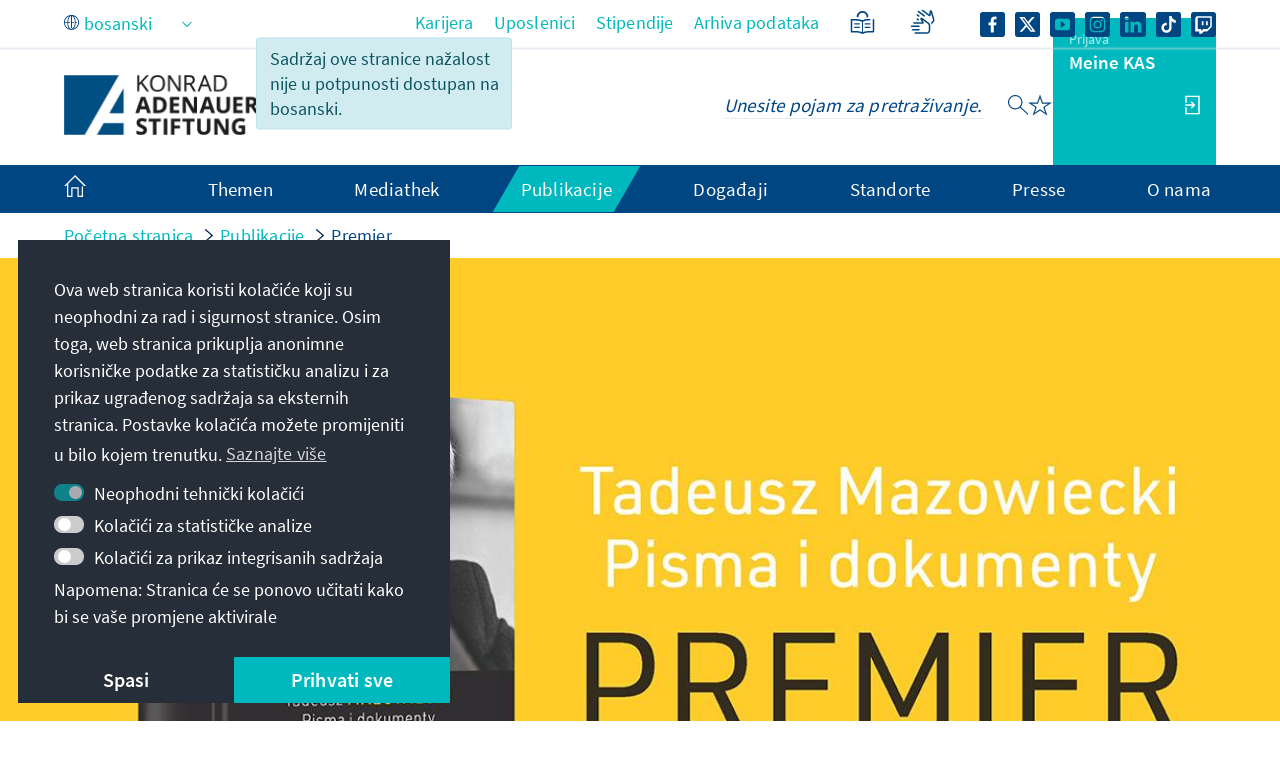

--- FILE ---
content_type: text/html;charset=UTF-8
request_url: https://www.kas.de/bs/einzeltitel/-/content/tadeusz-mazowiecki-pisma-i-dokumenty-premier-1989-1990
body_size: 26488
content:
































	
		
			<!DOCTYPE html>
<!-- no tiles title -->
<!-- article title -->
<html class="ltr" dir="ltr" lang="bs-BA">
<head>
<title>Premier - Konrad-Adenauer-Stiftung</title>
<meta content="initial-scale=1.0, width=device-width, viewport-fit=cover" name="viewport" />
<meta property="og:title" content="Premier" />
<meta name="Description" content="premier Tadeusz Mazowiecki" />
<meta property="article:modified_time" content="2025-12-20T04:09Z" />
<meta property="twitter:description" content="Tadeusz Mazowiecki. Pisma i dokumenty 1989-1990" />
<meta property="twitter:title" content="Premier" />
<meta property="article:section" content="Startseite" />
<meta property="article:section" content="Übersichtsseite" />
<meta property="article:section" content="Pojedinačni naslov" />
<meta property="article:section" content="Europa" />
<meta property="article:section" content="Polen" />
<meta property="article:section" content="Hauptabteilung Europäische und Internationale Zusammenarbeit" />
<meta property="article:section" content="Evropa" />
<meta property="article:section" content="Polen" />
<meta property="article:section" content="Auslandsbüro Polen" />
<meta property="article:section" content="Vom Mauerfall zur Einheit" />
<meta property="article:section" content="Demokratie braucht Mitwirkung" />
<meta property="article:section" content="Europa und Nordamerika" />
<meta property="article:section" content="Europapolitik und europäische Integration" />
<meta property="article:section" content="2023" />
<meta property="og:image" content="https://www.kas.de/o/adaptive-media/image/29123495/teaser/PREMIER-Cover.jpg?t=1706014413615" />
<meta property="og:image:alt" content="Premier Cover" />
<meta property="og:image:type" content="image/jpeg" />
<meta property="og:image:width" content="1228" />
<meta property="og:image:height" content="691" />
<meta name="twitter:image" content="https://www.kas.de/o/adaptive-media/image/29123495/teaser/PREMIER-Cover.jpg?t=1706014413615" ><meta name="twitter:image:alt" content="Premier Cover" >
<meta name="twitter:card" content="summary_large_image" />
<meta property="og:description" content="Tadeusz Mazowiecki. Pisma i dokumenty 1989-1990" />
<meta property="article:published_time" content="2023-11-20T11:18Z" />
<meta property="og:locale:alternate" content="pl_PL" />
<meta property="og:locale:alternate" content="de_DE" />
<meta property="og:locale" content="bs_BA" />
<meta property="og:type" content="article" />
<meta name="keywords" content="Startseite, Übersichtsseite, Pojedinačni naslov, Europa, Polen, Hauptabteilung Europäische und Internationale Zusammenarbeit, Evropa, Polen, Auslandsbüro Polen, Vom Mauerfall zur Einheit, Demokratie braucht Mitwirkung, Europa und Nordamerika, Europapolitik und europäische Integration, 2023" />
<meta name="robots" content="noindex" />
<meta property="og:url" content="https://www.kas.de/bs/single-title/-/content/tadeusz-mazowiecki-pisma-i-dokumenty-premier-1989-1990" />
<meta name="news_keywords" content="Startseite, Übersichtsseite, Pojedinačni naslov, Europa, Polen, Hauptabteilung Europäische und Internationale Zusammenarbeit, Evropa, Polen, Auslandsbüro Polen, Vom Mauerfall zur Einheit, Demokratie braucht Mitwirkung, Europa und Nordamerika, Europapolitik und europäische Integration, 2023" />
<meta property="og:site_name" content="www.kas.de" />
<script src="https://www.kas.de/o/kas-de-theme/js/jquery-3.5.1.min.js?browserId=chrome&amp;minifierType=js&amp;languageId=bs_BA&amp;t=1765271512000" type="text/javascript"></script>
<link rel="icon" type="image/png" href="https://www.kas.de/o/kas-de-theme/images/favicons/favicon-96x96.png" sizes="96x96">
<link rel="icon" type="image/png" href="https://www.kas.de/o/kas-de-theme/images/favicons/favicon-32x32.png" sizes="32x32">
<link rel="icon" type="image/png" href="https://www.kas.de/o/kas-de-theme/images/favicons/favicon-16x16.png" sizes="16x16">
<!-- apple icons -->
<link rel="apple-touch-icon" sizes="180x180" href="https://www.kas.de/o/kas-de-theme/images/favicons/apple-icon-180x180.png">
<link rel="apple-touch-icon" sizes="152x152" href="https://www.kas.de/o/kas-de-theme/images/favicons/apple-icon-152x152.png">
<link rel="apple-touch-icon" sizes="144x144" href="https://www.kas.de/o/kas-de-theme/images/favicons/apple-icon-144x144.png">
<link rel="apple-touch-icon" sizes="120x120" href="https://www.kas.de/o/kas-de-theme/images/favicons/apple-icon-120x120.png">
<link rel="apple-touch-icon" sizes="114x114" href="https://www.kas.de/o/kas-de-theme/images/favicons/apple-icon-114x114.png">
<link rel="apple-touch-icon" sizes="76x76" href="https://www.kas.de/o/kas-de-theme/images/favicons/apple-icon-76x76.png">
<link rel="apple-touch-icon" sizes="72x72" href="https://www.kas.de/o/kas-de-theme/images/favicons/apple-icon-72x72.png">
<link rel="apple-touch-icon" sizes="60x60" href="https://www.kas.de/o/kas-de-theme/images/favicons/apple-icon-60x60.png">
<link rel="apple-touch-icon" sizes="57x57" href="https://www.kas.de/o/kas-de-theme/images/favicons/apple-icon-57x57.png">
<!-- android icons -->
<link rel="manifest" href="https://www.kas.de/o/kas-de-theme/images/favicons/manifest.json" crossorigin="use-credentials">
<!-- microsoft icons -->
<meta name="msapplication-config" content="https://www.kas.de/o/kas-de-theme/images/favicons/browserconfig.xml">
<meta name="msapplication-TileImage" content="https://www.kas.de/o/kas-de-theme/images/favicons/ms-icon-144x144.png">
<meta name="msapplication-TileColor" content="#ffffff">
<link rel="stylesheet" href="https://www.kas.de/o/kas-de-theme/css/print.css" type="text/css" media="print" />
<link rel="stylesheet" href="/o/kas-vue-frontend/style.css" type="text/css" />
<meta content="text/html; charset=UTF-8" http-equiv="content-type" />
<script type="importmap">{"imports":{"@clayui/breadcrumb":"/o/frontend-taglib-clay/__liferay__/exports/@clayui$breadcrumb.js","react-dom":"/o/frontend-js-react-web/__liferay__/exports/react-dom.js","@clayui/charts":"/o/frontend-taglib-clay/__liferay__/exports/@clayui$charts.js","@clayui/empty-state":"/o/frontend-taglib-clay/__liferay__/exports/@clayui$empty-state.js","@clayui/navigation-bar":"/o/frontend-taglib-clay/__liferay__/exports/@clayui$navigation-bar.js","react":"/o/frontend-js-react-web/__liferay__/exports/react.js","react-dom-16":"/o/frontend-js-react-web/__liferay__/exports/react-dom-16.js","@clayui/icon":"/o/frontend-taglib-clay/__liferay__/exports/@clayui$icon.js","@clayui/table":"/o/frontend-taglib-clay/__liferay__/exports/@clayui$table.js","@clayui/slider":"/o/frontend-taglib-clay/__liferay__/exports/@clayui$slider.js","@clayui/multi-select":"/o/frontend-taglib-clay/__liferay__/exports/@clayui$multi-select.js","@clayui/nav":"/o/frontend-taglib-clay/__liferay__/exports/@clayui$nav.js","@clayui/provider":"/o/frontend-taglib-clay/__liferay__/exports/@clayui$provider.js","@clayui/panel":"/o/frontend-taglib-clay/__liferay__/exports/@clayui$panel.js","@clayui/list":"/o/frontend-taglib-clay/__liferay__/exports/@clayui$list.js","@liferay/dynamic-data-mapping-form-field-type":"/o/dynamic-data-mapping-form-field-type/__liferay__/index.js","@clayui/date-picker":"/o/frontend-taglib-clay/__liferay__/exports/@clayui$date-picker.js","@clayui/label":"/o/frontend-taglib-clay/__liferay__/exports/@clayui$label.js","@liferay/frontend-js-api/data-set":"/o/frontend-js-dependencies-web/__liferay__/exports/@liferay$js-api$data-set.js","@clayui/core":"/o/frontend-taglib-clay/__liferay__/exports/@clayui$core.js","@clayui/pagination-bar":"/o/frontend-taglib-clay/__liferay__/exports/@clayui$pagination-bar.js","@clayui/layout":"/o/frontend-taglib-clay/__liferay__/exports/@clayui$layout.js","@clayui/multi-step-nav":"/o/frontend-taglib-clay/__liferay__/exports/@clayui$multi-step-nav.js","@liferay/frontend-js-api":"/o/frontend-js-dependencies-web/__liferay__/exports/@liferay$js-api.js","@clayui/toolbar":"/o/frontend-taglib-clay/__liferay__/exports/@clayui$toolbar.js","@clayui/badge":"/o/frontend-taglib-clay/__liferay__/exports/@clayui$badge.js","react-dom-18":"/o/frontend-js-react-web/__liferay__/exports/react-dom-18.js","@clayui/link":"/o/frontend-taglib-clay/__liferay__/exports/@clayui$link.js","@clayui/card":"/o/frontend-taglib-clay/__liferay__/exports/@clayui$card.js","@clayui/tooltip":"/o/frontend-taglib-clay/__liferay__/exports/@clayui$tooltip.js","@clayui/button":"/o/frontend-taglib-clay/__liferay__/exports/@clayui$button.js","@clayui/tabs":"/o/frontend-taglib-clay/__liferay__/exports/@clayui$tabs.js","@clayui/sticker":"/o/frontend-taglib-clay/__liferay__/exports/@clayui$sticker.js","@clayui/form":"/o/frontend-taglib-clay/__liferay__/exports/@clayui$form.js","@clayui/popover":"/o/frontend-taglib-clay/__liferay__/exports/@clayui$popover.js","@clayui/shared":"/o/frontend-taglib-clay/__liferay__/exports/@clayui$shared.js","@clayui/localized-input":"/o/frontend-taglib-clay/__liferay__/exports/@clayui$localized-input.js","@clayui/modal":"/o/frontend-taglib-clay/__liferay__/exports/@clayui$modal.js","@clayui/color-picker":"/o/frontend-taglib-clay/__liferay__/exports/@clayui$color-picker.js","@clayui/pagination":"/o/frontend-taglib-clay/__liferay__/exports/@clayui$pagination.js","@clayui/autocomplete":"/o/frontend-taglib-clay/__liferay__/exports/@clayui$autocomplete.js","@clayui/management-toolbar":"/o/frontend-taglib-clay/__liferay__/exports/@clayui$management-toolbar.js","@clayui/time-picker":"/o/frontend-taglib-clay/__liferay__/exports/@clayui$time-picker.js","@clayui/upper-toolbar":"/o/frontend-taglib-clay/__liferay__/exports/@clayui$upper-toolbar.js","@clayui/loading-indicator":"/o/frontend-taglib-clay/__liferay__/exports/@clayui$loading-indicator.js","@clayui/drop-down":"/o/frontend-taglib-clay/__liferay__/exports/@clayui$drop-down.js","@clayui/data-provider":"/o/frontend-taglib-clay/__liferay__/exports/@clayui$data-provider.js","@liferay/language/":"/o/js/language/","@clayui/css":"/o/frontend-taglib-clay/__liferay__/exports/@clayui$css.js","@clayui/alert":"/o/frontend-taglib-clay/__liferay__/exports/@clayui$alert.js","@clayui/progress-bar":"/o/frontend-taglib-clay/__liferay__/exports/@clayui$progress-bar.js","react-16":"/o/frontend-js-react-web/__liferay__/exports/react-16.js","react-18":"/o/frontend-js-react-web/__liferay__/exports/react-18.js"},"scopes":{}}</script><script data-senna-track="temporary">var Liferay = window.Liferay || {};Liferay.Icons = Liferay.Icons || {};Liferay.Icons.controlPanelSpritemap = 'https://www.kas.de/o/admin-theme/images/clay/icons.svg'; Liferay.Icons.spritemap = 'https://www.kas.de/o/kas-de-theme/images/clay/icons.svg';</script>
<script data-senna-track="permanent" type="text/javascript">window.Liferay = window.Liferay || {}; window.Liferay.CSP = {nonce: ''};</script>
<script data-senna-track="permanent" src="/combo?browserId=chrome&minifierType=js&languageId=bs_BA&t=1765271527905&/o/frontend-js-jquery-web/jquery/jquery.min.js&/o/frontend-js-jquery-web/jquery/init.js&/o/frontend-js-jquery-web/jquery/ajax.js&/o/frontend-js-jquery-web/jquery/bootstrap.bundle.min.js&/o/frontend-js-jquery-web/jquery/collapsible_search.js&/o/frontend-js-jquery-web/jquery/fm.js&/o/frontend-js-jquery-web/jquery/form.js&/o/frontend-js-jquery-web/jquery/popper.min.js&/o/frontend-js-jquery-web/jquery/side_navigation.js" type="text/javascript"></script>
<link data-senna-track="temporary" href="https://www.kas.de/de/einzeltitel/-/content/tadeusz-mazowiecki-pisma-i-dokumenty-premier-1989-1990" rel="canonical" />
<link data-senna-track="temporary" href="https://www.kas.de/ko/einzeltitel/-/content/tadeusz-mazowiecki-pisma-i-dokumenty-premier-1989-1990" hreflang="ko-KP" rel="alternate" />
<link data-senna-track="temporary" href="https://www.kas.de/hr/einzeltitel/-/content/tadeusz-mazowiecki-pisma-i-dokumenty-premier-1989-1990" hreflang="hr-HR" rel="alternate" />
<link data-senna-track="temporary" href="https://www.kas.de/kk/einzeltitel/-/content/tadeusz-mazowiecki-pisma-i-dokumenty-premier-1989-1990" hreflang="kk-KZ" rel="alternate" />
<link data-senna-track="temporary" href="https://www.kas.de/ru/einzeltitel/-/content/tadeusz-mazowiecki-pisma-i-dokumenty-premier-1989-1990" hreflang="ru-RU" rel="alternate" />
<link data-senna-track="temporary" href="https://www.kas.de/he/einzeltitel/-/content/tadeusz-mazowiecki-pisma-i-dokumenty-premier-1989-1990" hreflang="he-IL" rel="alternate" />
<link data-senna-track="temporary" href="https://www.kas.de/hu/einzeltitel/-/content/tadeusz-mazowiecki-pisma-i-dokumenty-premier-1989-1990" hreflang="hu-HU" rel="alternate" />
<link data-senna-track="temporary" href="https://www.kas.de/th/einzeltitel/-/content/tadeusz-mazowiecki-pisma-i-dokumenty-premier-1989-1990" hreflang="th-TH" rel="alternate" />
<link data-senna-track="temporary" href="https://www.kas.de/mn/einzeltitel/-/content/tadeusz-mazowiecki-pisma-i-dokumenty-premier-1989-1990" hreflang="mn-MN" rel="alternate" />
<link data-senna-track="temporary" href="https://www.kas.de/de/einzeltitel/-/content/tadeusz-mazowiecki-pisma-i-dokumenty-premier-1989-1990" hreflang="de-DE" rel="alternate" />
<link data-senna-track="temporary" href="https://www.kas.de/cs/einzeltitel/-/content/tadeusz-mazowiecki-pisma-i-dokumenty-premier-1989-1990" hreflang="cs-CZ" rel="alternate" />
<link data-senna-track="temporary" href="https://www.kas.de/hy/einzeltitel/-/content/tadeusz-mazowiecki-pisma-i-dokumenty-premier-1989-1990" hreflang="hy-AM" rel="alternate" />
<link data-senna-track="temporary" href="https://www.kas.de/tr/einzeltitel/-/content/tadeusz-mazowiecki-pisma-i-dokumenty-premier-1989-1990" hreflang="tr-TR" rel="alternate" />
<link data-senna-track="temporary" href="https://www.kas.de/et/einzeltitel/-/content/tadeusz-mazowiecki-pisma-i-dokumenty-premier-1989-1990" hreflang="et-EE" rel="alternate" />
<link data-senna-track="temporary" href="https://www.kas.de/pl/einzeltitel/-/content/tadeusz-mazowiecki-pisma-i-dokumenty-premier-1989-1990" hreflang="pl-PL" rel="alternate" />
<link data-senna-track="temporary" href="https://www.kas.de/sk/einzeltitel/-/content/tadeusz-mazowiecki-pisma-i-dokumenty-premier-1989-1990" hreflang="sk-SK" rel="alternate" />
<link data-senna-track="temporary" href="https://www.kas.de/it/einzeltitel/-/content/tadeusz-mazowiecki-pisma-i-dokumenty-premier-1989-1990" hreflang="it-IT" rel="alternate" />
<link data-senna-track="temporary" href="https://www.kas.de/pt/einzeltitel/-/content/tadeusz-mazowiecki-pisma-i-dokumenty-premier-1989-1990" hreflang="pt-PT" rel="alternate" />
<link data-senna-track="temporary" href="https://www.kas.de/vi/einzeltitel/-/content/tadeusz-mazowiecki-pisma-i-dokumenty-premier-1989-1990" hreflang="vi-VN" rel="alternate" />
<link data-senna-track="temporary" href="https://www.kas.de/en/single-title/-/content/tadeusz-mazowiecki-pisma-i-dokumenty-premier-1989-1990" hreflang="en-US" rel="alternate" />
<link data-senna-track="temporary" href="https://www.kas.de/ka/einzeltitel/-/content/tadeusz-mazowiecki-pisma-i-dokumenty-premier-1989-1990" hreflang="ka-GE" rel="alternate" />
<link data-senna-track="temporary" href="https://www.kas.de/sq/einzeltitel/-/content/tadeusz-mazowiecki-pisma-i-dokumenty-premier-1989-1990" hreflang="sq-AL" rel="alternate" />
<link data-senna-track="temporary" href="https://www.kas.de/es/einzeltitel/-/content/tadeusz-mazowiecki-pisma-i-dokumenty-premier-1989-1990" hreflang="es-ES" rel="alternate" />
<link data-senna-track="temporary" href="https://www.kas.de/zh/einzeltitel/-/content/tadeusz-mazowiecki-pisma-i-dokumenty-premier-1989-1990" hreflang="zh-CN" rel="alternate" />
<link data-senna-track="temporary" href="https://www.kas.de/ja/einzeltitel/-/content/tadeusz-mazowiecki-pisma-i-dokumenty-premier-1989-1990" hreflang="ja-JP" rel="alternate" />
<link data-senna-track="temporary" href="https://www.kas.de/bg/einzeltitel/-/content/tadeusz-mazowiecki-pisma-i-dokumenty-premier-1989-1990" hreflang="bg-BG" rel="alternate" />
<link data-senna-track="temporary" href="https://www.kas.de/sr/einzeltitel/-/content/tadeusz-mazowiecki-pisma-i-dokumenty-premier-1989-1990" hreflang="sr-RS" rel="alternate" />
<link data-senna-track="temporary" href="https://www.kas.de/ar/einzeltitel/-/content/tadeusz-mazowiecki-pisma-i-dokumenty-premier-1989-1990" hreflang="ar-SA" rel="alternate" />
<link data-senna-track="temporary" href="https://www.kas.de/bs/einzeltitel/-/content/tadeusz-mazowiecki-pisma-i-dokumenty-premier-1989-1990" hreflang="bs-BA" rel="alternate" />
<link data-senna-track="temporary" href="https://www.kas.de/el/einzeltitel/-/content/tadeusz-mazowiecki-pisma-i-dokumenty-premier-1989-1990" hreflang="el-GR" rel="alternate" />
<link data-senna-track="temporary" href="https://www.kas.de/be/einzeltitel/-/content/tadeusz-mazowiecki-pisma-i-dokumenty-premier-1989-1990" hreflang="be-BY" rel="alternate" />
<link data-senna-track="temporary" href="https://www.kas.de/mk/einzeltitel/-/content/tadeusz-mazowiecki-pisma-i-dokumenty-premier-1989-1990" hreflang="mk-MK" rel="alternate" />
<link data-senna-track="temporary" href="https://www.kas.de/fr/einzeltitel/-/content/tadeusz-mazowiecki-pisma-i-dokumenty-premier-1989-1990" hreflang="fr-FR" rel="alternate" />
<link data-senna-track="temporary" href="https://www.kas.de/id/einzeltitel/-/content/tadeusz-mazowiecki-pisma-i-dokumenty-premier-1989-1990" hreflang="id-ID" rel="alternate" />
<link data-senna-track="temporary" href="https://www.kas.de/ro/einzeltitel/-/content/tadeusz-mazowiecki-pisma-i-dokumenty-premier-1989-1990" hreflang="ro-RO" rel="alternate" />
<link data-senna-track="temporary" href="https://www.kas.de/uk/einzeltitel/-/content/tadeusz-mazowiecki-pisma-i-dokumenty-premier-1989-1990" hreflang="uk-UA" rel="alternate" />
<link data-senna-track="temporary" href="https://www.kas.de/de/einzeltitel/-/content/tadeusz-mazowiecki-pisma-i-dokumenty-premier-1989-1990" hreflang="x-default" rel="alternate" />
<link href="https://www.kas.de/o/kas-de-theme/images/favicon.ico" rel="apple-touch-icon" />
<link href="https://www.kas.de/o/kas-de-theme/images/favicon.ico" rel="icon" />
<link class="lfr-css-file" data-senna-track="temporary" href="https://www.kas.de/o/kas-de-theme/css/clay.css?browserId=chrome&amp;themeId=kas_WAR_kasdetheme&amp;minifierType=css&amp;languageId=bs_BA&amp;t=1765271512000" id="liferayAUICSS" rel="stylesheet" type="text/css" />
<link href="/combo?browserId=chrome&amp;minifierType=css&amp;themeId=kas_WAR_kasdetheme&amp;languageId=bs_BA&amp;com_liferay_asset_publisher_web_portlet_AssetPublisherPortlet_INSTANCE_ADT_FOOTER_01:%2Fo%2Fasset-publisher-web%2Fcss%2Fmain.css&amp;com_liferay_product_navigation_product_menu_web_portlet_ProductMenuPortlet:%2Fo%2Fproduct-navigation-product-menu-web%2Fcss%2Fmain.css&amp;com_liferay_product_navigation_user_personal_bar_web_portlet_ProductNavigationUserPersonalBarPortlet:%2Fo%2Fproduct-navigation-user-personal-bar-web%2Fcss%2Fmain.css&amp;com_liferay_site_navigation_menu_web_portlet_SiteNavigationMenuPortlet_INSTANCE_kas_footer_navigation:%2Fo%2Fsite-navigation-menu-web%2Fcss%2Fmain.css&amp;de_usu_kas_CommentPortlet_INSTANCE_PUB_COMMENTS:%2Fo%2Fde.usu.kas.portlet.comment%2Fcss%2Fmain.css&amp;t=1765271512000" rel="stylesheet" type="text/css"
data-senna-track="temporary" id="76cf91f9" />
<script type="text/javascript" data-senna-track="temporary">
// <![CDATA[
var Liferay = Liferay || {};
Liferay.Browser = {
acceptsGzip: function () {
return true;
},
getMajorVersion: function () {
return 131.0;
},
getRevision: function () {
return '537.36';
},
getVersion: function () {
return '131.0';
},
isAir: function () {
return false;
},
isChrome: function () {
return true;
},
isEdge: function () {
return false;
},
isFirefox: function () {
return false;
},
isGecko: function () {
return true;
},
isIe: function () {
return false;
},
isIphone: function () {
return false;
},
isLinux: function () {
return false;
},
isMac: function () {
return true;
},
isMobile: function () {
return false;
},
isMozilla: function () {
return false;
},
isOpera: function () {
return false;
},
isRtf: function () {
return true;
},
isSafari: function () {
return true;
},
isSun: function () {
return false;
},
isWebKit: function () {
return true;
},
isWindows: function () {
return false;
}
};
Liferay.Data = Liferay.Data || {};
Liferay.Data.ICONS_INLINE_SVG = true;
Liferay.Data.NAV_SELECTOR = '#navigation';
Liferay.Data.NAV_SELECTOR_MOBILE = '#navigationCollapse';
Liferay.Data.isCustomizationView = function () {
return false;
};
Liferay.Data.notices = [
];
(function () {
var available = {};
var direction = {};
available['de_DE'] = 'njemački\x20\x28Njemačka\x29';
direction['de_DE'] = 'ltr';
available['ar_SA'] = 'arapski\x20\x28Saudijska\x20Arabija\x29';
direction['ar_SA'] = 'rtl';
available['be_BY'] = 'bjeloruski\x20\x28Bjelorusija\x29';
direction['be_BY'] = 'ltr';
available['bg_BG'] = 'bugarski\x20\x28Bugarska\x29';
direction['bg_BG'] = 'ltr';
available['bs_BA'] = 'bosanski\x20\x28Bosna\x20i\x20Hercegovina\x29';
direction['bs_BA'] = 'ltr';
available['cs_CZ'] = 'češki\x20\x28Češka\x29';
direction['cs_CZ'] = 'ltr';
available['el_GR'] = 'grčki\x20\x28Grčka\x29';
direction['el_GR'] = 'ltr';
available['en_US'] = 'engleski\x20\x28Sjedinjene\x20Države\x29';
direction['en_US'] = 'ltr';
available['es_ES'] = 'španski\x20\x28Španija\x29';
direction['es_ES'] = 'ltr';
available['et_EE'] = 'estonski\x20\x28Estonija\x29';
direction['et_EE'] = 'ltr';
available['fr_FR'] = 'francuski\x20\x28Francuska\x29';
direction['fr_FR'] = 'ltr';
available['he_IL'] = 'hebrejski\x20\x28Izrael\x29';
direction['he_IL'] = 'rtl';
available['hi_IN'] = 'hindi\x20\x28Indija\x29';
direction['hi_IN'] = 'ltr';
available['hr_HR'] = 'hrvatski\x20\x28Hrvatska\x29';
direction['hr_HR'] = 'ltr';
available['hu_HU'] = 'mađarski\x20\x28Mađarska\x29';
direction['hu_HU'] = 'ltr';
available['hy_AM'] = 'armenski\x20\x28Armenija\x29';
direction['hy_AM'] = 'ltr';
available['id_ID'] = 'indonezijski\x20\x28Indonezija\x29';
direction['id_ID'] = 'ltr';
available['it_IT'] = 'italijanski\x20\x28Italija\x29';
direction['it_IT'] = 'ltr';
available['ja_JP'] = 'japanski\x20\x28Japan\x29';
direction['ja_JP'] = 'ltr';
available['ka_GE'] = 'gruzijski\x20\x28Gruzija\x29';
direction['ka_GE'] = 'ltr';
available['kk_KZ'] = 'kazaški\x20\x28Kazahstan\x29';
direction['kk_KZ'] = 'ltr';
available['ko_KP'] = 'korejski\x20\x28Sjeverna\x20Koreja\x29';
direction['ko_KP'] = 'ltr';
available['mk_MK'] = 'makedonski\x20\x28Sjeverna\x20Makedonija\x29';
direction['mk_MK'] = 'ltr';
available['mn_MN'] = 'mongolski\x20\x28Mongolija\x29';
direction['mn_MN'] = 'ltr';
available['nl_NL'] = 'holandski\x20\x28Holandija\x29';
direction['nl_NL'] = 'ltr';
available['no_NO'] = 'norveški\x20\x28Norveška\x29';
direction['no_NO'] = 'ltr';
available['pl_PL'] = 'poljski\x20\x28Poljska\x29';
direction['pl_PL'] = 'ltr';
available['pt_PT'] = 'portugalski\x20\x28Portugal\x29';
direction['pt_PT'] = 'ltr';
available['ro_RO'] = 'rumunski\x20\x28Rumunija\x29';
direction['ro_RO'] = 'ltr';
available['ru_RU'] = 'ruski\x20\x28Rusija\x29';
direction['ru_RU'] = 'ltr';
available['sk_SK'] = 'slovački\x20\x28Slovačka\x29';
direction['sk_SK'] = 'ltr';
available['sq_AL'] = 'albanski\x20\x28Albanija\x29';
direction['sq_AL'] = 'ltr';
available['sr_RS'] = 'srpski\x20\x28Srbija\x29';
direction['sr_RS'] = 'ltr';
available['sv_SE'] = 'švedski\x20\x28Švedska\x29';
direction['sv_SE'] = 'ltr';
available['th_TH'] = 'tajlandski\x20\x28Tajland\x29';
direction['th_TH'] = 'ltr';
available['tr_TR'] = 'turski\x20\x28Turska\x29';
direction['tr_TR'] = 'ltr';
available['uk_UA'] = 'ukrajinski\x20\x28Ukrajina\x29';
direction['uk_UA'] = 'ltr';
available['vi_VN'] = 'vijetnamski\x20\x28Vijetnam\x29';
direction['vi_VN'] = 'ltr';
available['zh_CN'] = 'kineski\x20\x28Kina\x29';
direction['zh_CN'] = 'ltr';
let _cache = {};
if (Liferay && Liferay.Language && Liferay.Language._cache) {
_cache = Liferay.Language._cache;
}
Liferay.Language = {
_cache,
available,
direction,
get: function(key) {
let value = Liferay.Language._cache[key];
if (value === undefined) {
value = key;
}
return value;
}
};
})();
var featureFlags = {"LPD-10964":false,"LPD-37927":false,"LPD-10889":false,"LPS-193884":false,"LPD-30371":false,"LPD-11131":true,"LPS-178642":false,"LPS-193005":false,"LPD-31789":false,"LPD-10562":false,"LPD-11212":false,"COMMERCE-8087":false,"LPD-39304":true,"LPD-13311":true,"LRAC-10757":false,"LPD-35941":false,"LPS-180090":false,"LPS-178052":false,"LPD-21414":false,"LPS-185892":false,"LPS-186620":false,"LPD-40533":true,"LPD-40534":true,"LPS-184404":false,"LPD-40530":true,"LPD-20640":false,"LPS-198183":false,"LPD-38869":true,"LPD-35678":false,"LPD-6378":false,"LPS-153714":false,"LPD-11848":false,"LPS-170670":false,"LPD-7822":false,"LPS-169981":false,"LPD-21926":false,"LPS-177027":false,"LPD-37531":false,"LPD-11003":false,"LPD-36446":false,"LPD-39437":false,"LPS-135430":false,"LPD-20556":false,"LPD-45276":false,"LPS-134060":false,"LPS-164563":false,"LPD-32050":false,"LPS-122920":false,"LPS-199086":false,"LPD-35128":false,"LPD-10588":false,"LPD-13778":true,"LPD-11313":false,"LPD-6368":false,"LPD-34594":false,"LPS-202104":false,"LPD-19955":false,"LPD-35443":false,"LPD-39967":false,"LPD-11235":false,"LPD-11232":false,"LPS-196935":true,"LPD-43542":false,"LPS-176691":false,"LPS-197909":false,"LPD-29516":false,"COMMERCE-8949":false,"LPD-11228":false,"LPS-153813":false,"LPD-17809":false,"COMMERCE-13024":false,"LPS-165482":false,"LPS-193551":false,"LPS-197477":false,"LPS-174816":false,"LPS-186360":false,"LPD-30204":false,"LPD-32867":false,"LPS-153332":false,"LPD-35013":false,"LPS-179669":false,"LPS-174417":false,"LPD-44091":true,"LPD-31212":false,"LPD-18221":false,"LPS-155284":false,"LRAC-15017":false,"LPD-19870":false,"LPS-200108":false,"LPD-20131":false,"LPS-159643":false,"LPS-129412":false,"LPS-169837":false,"LPD-20379":false};
Liferay.FeatureFlags = Object.keys(featureFlags).reduce(
(acc, key) => ({
...acc, [key]: featureFlags[key] === 'true' || featureFlags[key] === true
}), {}
);
Liferay.PortletKeys = {
DOCUMENT_LIBRARY: 'com_liferay_document_library_web_portlet_DLPortlet',
DYNAMIC_DATA_MAPPING: 'com_liferay_dynamic_data_mapping_web_portlet_DDMPortlet',
ITEM_SELECTOR: 'com_liferay_item_selector_web_portlet_ItemSelectorPortlet'
};
Liferay.PropsValues = {
JAVASCRIPT_SINGLE_PAGE_APPLICATION_TIMEOUT: 0,
UPLOAD_SERVLET_REQUEST_IMPL_MAX_SIZE: 104857600
};
Liferay.ThemeDisplay = {
getLayoutId: function () {
return '2948';
},
getLayoutRelativeControlPanelURL: function () {
return '/bs/group/guest/~/control_panel/manage';
},
getLayoutRelativeURL: function () {
return '/bs/einzeltitel';
},
getLayoutURL: function () {
return 'https://www.kas.de/bs/einzeltitel';
},
getParentLayoutId: function () {
return '6';
},
isControlPanel: function () {
return false;
},
isPrivateLayout: function () {
return 'false';
},
isVirtualLayout: function () {
return false;
},
getBCP47LanguageId: function () {
return 'bs-BA';
},
getCanonicalURL: function () {
return 'https\x3a\x2f\x2fwww\x2ekas\x2ede\x2fde\x2feinzeltitel\x2f-\x2fcontent\x2ftadeusz-mazowiecki-pisma-i-dokumenty-premier-1989-1990';
},
getCDNBaseURL: function () {
return 'https://www.kas.de';
},
getCDNDynamicResourcesHost: function () {
return '';
},
getCDNHost: function () {
return '';
},
getCompanyGroupId: function () {
return '252047';
},
getCompanyId: function () {
return '252001';
},
getDefaultLanguageId: function () {
return 'de_DE';
},
getDoAsUserIdEncoded: function () {
return '';
},
getLanguageId: function () {
return 'bs_BA';
},
getParentGroupId: function () {
return '252038';
},
getPathContext: function () {
return '';
},
getPathImage: function () {
return '/image';
},
getPathJavaScript: function () {
return '/o/frontend-js-web';
},
getPathMain: function () {
return '/bs/c';
},
getPathThemeImages: function () {
return 'https://www.kas.de/o/kas-de-theme/images';
},
getPathThemeRoot: function () {
return '/o/kas-de-theme';
},
getPlid: function () {
return '26424782';
},
getPortalURL: function () {
return 'https://www.kas.de';
},
getRealUserId: function () {
return '252004';
},
getRemoteAddr: function () {
return '195.30.23.129';
},
getRemoteHost: function () {
return '195.30.23.129';
},
getScopeGroupId: function () {
return '252038';
},
getScopeGroupIdOrLiveGroupId: function () {
return '252038';
},
getSessionId: function () {
return '';
},
getSiteAdminURL: function () {
return 'https://www.kas.de/group/guest/~/control_panel/manage?p_p_lifecycle=0&p_p_state=maximized&p_p_mode=view';
},
getSiteGroupId: function () {
return '252038';
},
getTimeZone: function() {
return 'UTC';
},
getURLControlPanel: function() {
return '/bs/group/control_panel?refererPlid=26424782';
},
getURLHome: function () {
return 'https\x3a\x2f\x2fwww\x2ekas\x2ede\x2fweb\x2fguest';
},
getUserEmailAddress: function () {
return '';
},
getUserId: function () {
return '252004';
},
getUserName: function () {
return '';
},
isAddSessionIdToURL: function () {
return false;
},
isImpersonated: function () {
return false;
},
isSignedIn: function () {
return false;
},
isStagedPortlet: function () {
return false;
},
isStateExclusive: function () {
return false;
},
isStateMaximized: function () {
return false;
},
isStatePopUp: function () {
return false;
}
};
var themeDisplay = Liferay.ThemeDisplay;
Liferay.AUI = {
getCombine: function () {
return true;
},
getComboPath: function () {
return '/combo/?browserId=chrome&minifierType=&languageId=bs_BA&t=1765271523187&';
},
getDateFormat: function () {
return '%d.%m.%Y.';
},
getEditorCKEditorPath: function () {
return '/o/frontend-editor-ckeditor-web';
},
getFilter: function () {
var filter = 'raw';
filter = 'min';
return filter;
},
getFilterConfig: function () {
var instance = this;
var filterConfig = null;
if (!instance.getCombine()) {
filterConfig = {
replaceStr: '.js' + instance.getStaticResourceURLParams(),
searchExp: '\\.js$'
};
}
return filterConfig;
},
getJavaScriptRootPath: function () {
return '/o/frontend-js-web';
},
getPortletRootPath: function () {
return '/html/portlet';
},
getStaticResourceURLParams: function () {
return '?browserId=chrome&minifierType=&languageId=bs_BA&t=1765271523187';
}
};
Liferay.authToken = 'wvm3o04p';
Liferay.currentURL = '\x2fbs\x2feinzeltitel\x2f-\x2fcontent\x2ftadeusz-mazowiecki-pisma-i-dokumenty-premier-1989-1990';
Liferay.currentURLEncoded = '\x252Fbs\x252Feinzeltitel\x252F-\x252Fcontent\x252Ftadeusz-mazowiecki-pisma-i-dokumenty-premier-1989-1990';
// ]]>
</script>
<script data-senna-track="temporary" type="text/javascript">window.__CONFIG__= {basePath: '',combine: true, defaultURLParams: null, explainResolutions: false, exposeGlobal: false, logLevel: 'warn', moduleType: 'module', namespace:'Liferay', nonce: '', reportMismatchedAnonymousModules: 'warn', resolvePath: '/o/js_resolve_modules', url: '/combo/?browserId=chrome&minifierType=js&languageId=bs_BA&t=1765271523187&', waitTimeout: 60000};</script><script data-senna-track="permanent" src="/o/frontend-js-loader-modules-extender/loader.js?&mac=9WaMmhziBCkScHZwrrVcOR7VZF4=&browserId=chrome&languageId=bs_BA&minifierType=js" type="text/javascript"></script><script data-senna-track="permanent" src="/combo?browserId=chrome&minifierType=js&languageId=bs_BA&t=1765271523187&/o/frontend-js-aui-web/aui/aui/aui-min.js&/o/frontend-js-aui-web/liferay/modules.js&/o/frontend-js-aui-web/liferay/aui_sandbox.js&/o/frontend-js-aui-web/aui/attribute-base/attribute-base-min.js&/o/frontend-js-aui-web/aui/attribute-complex/attribute-complex-min.js&/o/frontend-js-aui-web/aui/attribute-core/attribute-core-min.js&/o/frontend-js-aui-web/aui/attribute-observable/attribute-observable-min.js&/o/frontend-js-aui-web/aui/attribute-extras/attribute-extras-min.js&/o/frontend-js-aui-web/aui/event-custom-base/event-custom-base-min.js&/o/frontend-js-aui-web/aui/event-custom-complex/event-custom-complex-min.js&/o/frontend-js-aui-web/aui/oop/oop-min.js&/o/frontend-js-aui-web/aui/aui-base-lang/aui-base-lang-min.js&/o/frontend-js-aui-web/liferay/dependency.js&/o/frontend-js-aui-web/liferay/util.js&/o/oauth2-provider-web/js/liferay.js&/o/frontend-js-web/liferay/dom_task_runner.js&/o/frontend-js-web/liferay/events.js&/o/frontend-js-web/liferay/lazy_load.js&/o/frontend-js-web/liferay/liferay.js&/o/frontend-js-web/liferay/global.bundle.js&/o/frontend-js-web/liferay/portlet.js&/o/frontend-js-web/liferay/workflow.js" type="text/javascript"></script>
<script data-senna-track="temporary" type="text/javascript">window.Liferay = Liferay || {}; window.Liferay.OAuth2 = {getAuthorizeURL: function() {return 'https://www.kas.de/o/oauth2/authorize';}, getBuiltInRedirectURL: function() {return 'https://www.kas.de/o/oauth2/redirect';}, getIntrospectURL: function() { return 'https://www.kas.de/o/oauth2/introspect';}, getTokenURL: function() {return 'https://www.kas.de/o/oauth2/token';}, getUserAgentApplication: function(externalReferenceCode) {return Liferay.OAuth2._userAgentApplications[externalReferenceCode];}, _userAgentApplications: {}}</script><script data-senna-track="temporary" type="text/javascript">try {var MODULE_MAIN='frontend-editor-alloyeditor-web@5.0.56/index';var MODULE_PATH='/o/frontend-editor-alloyeditor-web';/**
* SPDX-FileCopyrightText: (c) 2000 Liferay, Inc. https://liferay.com
* SPDX-License-Identifier: LGPL-2.1-or-later OR LicenseRef-Liferay-DXP-EULA-2.0.0-2023-06
*/
(function () {
AUI().applyConfig({
groups: {
alloyeditor: {
base: MODULE_PATH + '/js/legacy/',
combine: Liferay.AUI.getCombine(),
filter: Liferay.AUI.getFilterConfig(),
modules: {
'liferay-alloy-editor': {
path: 'alloyeditor.js',
requires: [
'aui-component',
'liferay-portlet-base',
'timers',
],
},
'liferay-alloy-editor-source': {
path: 'alloyeditor_source.js',
requires: [
'aui-debounce',
'liferay-fullscreen-source-editor',
'liferay-source-editor',
'plugin',
],
},
},
root: MODULE_PATH + '/js/legacy/',
},
},
});
})();
} catch(error) {console.error(error);}try {var MODULE_MAIN='@liferay/frontend-js-react-web@5.0.54/index';var MODULE_PATH='/o/frontend-js-react-web';/**
* SPDX-FileCopyrightText: (c) 2000 Liferay, Inc. https://liferay.com
* SPDX-License-Identifier: LGPL-2.1-or-later OR LicenseRef-Liferay-DXP-EULA-2.0.0-2023-06
*/
(function () {
AUI().applyConfig({
groups: {
react: {
// eslint-disable-next-line
mainModule: MODULE_MAIN,
},
},
});
})();
} catch(error) {console.error(error);}try {var MODULE_MAIN='portal-search-web@6.0.148/index';var MODULE_PATH='/o/portal-search-web';/**
* SPDX-FileCopyrightText: (c) 2000 Liferay, Inc. https://liferay.com
* SPDX-License-Identifier: LGPL-2.1-or-later OR LicenseRef-Liferay-DXP-EULA-2.0.0-2023-06
*/
(function () {
AUI().applyConfig({
groups: {
search: {
base: MODULE_PATH + '/js/',
combine: Liferay.AUI.getCombine(),
filter: Liferay.AUI.getFilterConfig(),
modules: {
'liferay-search-custom-range-facet': {
path: 'custom_range_facet.js',
requires: ['aui-form-validator'],
},
},
root: MODULE_PATH + '/js/',
},
},
});
})();
} catch(error) {console.error(error);}try {var MODULE_MAIN='@liferay/document-library-web@6.0.198/index';var MODULE_PATH='/o/document-library-web';/**
* SPDX-FileCopyrightText: (c) 2000 Liferay, Inc. https://liferay.com
* SPDX-License-Identifier: LGPL-2.1-or-later OR LicenseRef-Liferay-DXP-EULA-2.0.0-2023-06
*/
(function () {
AUI().applyConfig({
groups: {
dl: {
base: MODULE_PATH + '/js/legacy/',
combine: Liferay.AUI.getCombine(),
filter: Liferay.AUI.getFilterConfig(),
modules: {
'document-library-upload-component': {
path: 'DocumentLibraryUpload.js',
requires: [
'aui-component',
'aui-data-set-deprecated',
'aui-overlay-manager-deprecated',
'aui-overlay-mask-deprecated',
'aui-parse-content',
'aui-progressbar',
'aui-template-deprecated',
'liferay-search-container',
'querystring-parse-simple',
'uploader',
],
},
},
root: MODULE_PATH + '/js/legacy/',
},
},
});
})();
} catch(error) {console.error(error);}try {var MODULE_MAIN='@liferay/frontend-js-state-web@1.0.30/index';var MODULE_PATH='/o/frontend-js-state-web';/**
* SPDX-FileCopyrightText: (c) 2000 Liferay, Inc. https://liferay.com
* SPDX-License-Identifier: LGPL-2.1-or-later OR LicenseRef-Liferay-DXP-EULA-2.0.0-2023-06
*/
(function () {
AUI().applyConfig({
groups: {
state: {
// eslint-disable-next-line
mainModule: MODULE_MAIN,
},
},
});
})();
} catch(error) {console.error(error);}try {var MODULE_MAIN='dynamic-data-mapping-web@5.0.115/index';var MODULE_PATH='/o/dynamic-data-mapping-web';/**
* SPDX-FileCopyrightText: (c) 2000 Liferay, Inc. https://liferay.com
* SPDX-License-Identifier: LGPL-2.1-or-later OR LicenseRef-Liferay-DXP-EULA-2.0.0-2023-06
*/
(function () {
const LiferayAUI = Liferay.AUI;
AUI().applyConfig({
groups: {
ddm: {
base: MODULE_PATH + '/js/legacy/',
combine: Liferay.AUI.getCombine(),
filter: LiferayAUI.getFilterConfig(),
modules: {
'liferay-ddm-form': {
path: 'ddm_form.js',
requires: [
'aui-base',
'aui-datatable',
'aui-datatype',
'aui-image-viewer',
'aui-parse-content',
'aui-set',
'aui-sortable-list',
'json',
'liferay-form',
'liferay-map-base',
'liferay-translation-manager',
'liferay-util-window',
],
},
'liferay-portlet-dynamic-data-mapping': {
condition: {
trigger: 'liferay-document-library',
},
path: 'main.js',
requires: [
'arraysort',
'aui-form-builder-deprecated',
'aui-form-validator',
'aui-map',
'aui-text-unicode',
'json',
'liferay-menu',
'liferay-translation-manager',
'liferay-util-window',
'text',
],
},
'liferay-portlet-dynamic-data-mapping-custom-fields': {
condition: {
trigger: 'liferay-document-library',
},
path: 'custom_fields.js',
requires: ['liferay-portlet-dynamic-data-mapping'],
},
},
root: MODULE_PATH + '/js/legacy/',
},
},
});
})();
} catch(error) {console.error(error);}try {var MODULE_MAIN='staging-processes-web@5.0.65/index';var MODULE_PATH='/o/staging-processes-web';/**
* SPDX-FileCopyrightText: (c) 2000 Liferay, Inc. https://liferay.com
* SPDX-License-Identifier: LGPL-2.1-or-later OR LicenseRef-Liferay-DXP-EULA-2.0.0-2023-06
*/
(function () {
AUI().applyConfig({
groups: {
stagingprocessesweb: {
base: MODULE_PATH + '/js/legacy/',
combine: Liferay.AUI.getCombine(),
filter: Liferay.AUI.getFilterConfig(),
modules: {
'liferay-staging-processes-export-import': {
path: 'main.js',
requires: [
'aui-datatype',
'aui-dialog-iframe-deprecated',
'aui-modal',
'aui-parse-content',
'aui-toggler',
'liferay-portlet-base',
'liferay-util-window',
],
},
},
root: MODULE_PATH + '/js/legacy/',
},
},
});
})();
} catch(error) {console.error(error);}try {var MODULE_MAIN='calendar-web@5.0.105/index';var MODULE_PATH='/o/calendar-web';/**
* SPDX-FileCopyrightText: (c) 2000 Liferay, Inc. https://liferay.com
* SPDX-License-Identifier: LGPL-2.1-or-later OR LicenseRef-Liferay-DXP-EULA-2.0.0-2023-06
*/
(function () {
AUI().applyConfig({
groups: {
calendar: {
base: MODULE_PATH + '/js/legacy/',
combine: Liferay.AUI.getCombine(),
filter: Liferay.AUI.getFilterConfig(),
modules: {
'liferay-calendar-a11y': {
path: 'calendar_a11y.js',
requires: ['calendar'],
},
'liferay-calendar-container': {
path: 'calendar_container.js',
requires: [
'aui-alert',
'aui-base',
'aui-component',
'liferay-portlet-base',
],
},
'liferay-calendar-date-picker-sanitizer': {
path: 'date_picker_sanitizer.js',
requires: ['aui-base'],
},
'liferay-calendar-interval-selector': {
path: 'interval_selector.js',
requires: ['aui-base', 'liferay-portlet-base'],
},
'liferay-calendar-interval-selector-scheduler-event-link': {
path: 'interval_selector_scheduler_event_link.js',
requires: ['aui-base', 'liferay-portlet-base'],
},
'liferay-calendar-list': {
path: 'calendar_list.js',
requires: [
'aui-template-deprecated',
'liferay-scheduler',
],
},
'liferay-calendar-message-util': {
path: 'message_util.js',
requires: ['liferay-util-window'],
},
'liferay-calendar-recurrence-converter': {
path: 'recurrence_converter.js',
requires: [],
},
'liferay-calendar-recurrence-dialog': {
path: 'recurrence.js',
requires: [
'aui-base',
'liferay-calendar-recurrence-util',
],
},
'liferay-calendar-recurrence-util': {
path: 'recurrence_util.js',
requires: ['aui-base', 'liferay-util-window'],
},
'liferay-calendar-reminders': {
path: 'calendar_reminders.js',
requires: ['aui-base'],
},
'liferay-calendar-remote-services': {
path: 'remote_services.js',
requires: [
'aui-base',
'aui-component',
'liferay-calendar-util',
'liferay-portlet-base',
],
},
'liferay-calendar-session-listener': {
path: 'session_listener.js',
requires: ['aui-base', 'liferay-scheduler'],
},
'liferay-calendar-simple-color-picker': {
path: 'simple_color_picker.js',
requires: ['aui-base', 'aui-template-deprecated'],
},
'liferay-calendar-simple-menu': {
path: 'simple_menu.js',
requires: [
'aui-base',
'aui-template-deprecated',
'event-outside',
'event-touch',
'widget-modality',
'widget-position',
'widget-position-align',
'widget-position-constrain',
'widget-stack',
'widget-stdmod',
],
},
'liferay-calendar-util': {
path: 'calendar_util.js',
requires: [
'aui-datatype',
'aui-io',
'aui-scheduler',
'aui-toolbar',
'autocomplete',
'autocomplete-highlighters',
],
},
'liferay-scheduler': {
path: 'scheduler.js',
requires: [
'async-queue',
'aui-datatype',
'aui-scheduler',
'dd-plugin',
'liferay-calendar-a11y',
'liferay-calendar-message-util',
'liferay-calendar-recurrence-converter',
'liferay-calendar-recurrence-util',
'liferay-calendar-util',
'liferay-scheduler-event-recorder',
'liferay-scheduler-models',
'promise',
'resize-plugin',
],
},
'liferay-scheduler-event-recorder': {
path: 'scheduler_event_recorder.js',
requires: [
'dd-plugin',
'liferay-calendar-util',
'resize-plugin',
],
},
'liferay-scheduler-models': {
path: 'scheduler_models.js',
requires: [
'aui-datatype',
'dd-plugin',
'liferay-calendar-util',
],
},
},
root: MODULE_PATH + '/js/legacy/',
},
},
});
})();
} catch(error) {console.error(error);}try {var MODULE_MAIN='contacts-web@5.0.65/index';var MODULE_PATH='/o/contacts-web';/**
* SPDX-FileCopyrightText: (c) 2000 Liferay, Inc. https://liferay.com
* SPDX-License-Identifier: LGPL-2.1-or-later OR LicenseRef-Liferay-DXP-EULA-2.0.0-2023-06
*/
(function () {
AUI().applyConfig({
groups: {
contactscenter: {
base: MODULE_PATH + '/js/legacy/',
combine: Liferay.AUI.getCombine(),
filter: Liferay.AUI.getFilterConfig(),
modules: {
'liferay-contacts-center': {
path: 'main.js',
requires: [
'aui-io-plugin-deprecated',
'aui-toolbar',
'autocomplete-base',
'datasource-io',
'json-parse',
'liferay-portlet-base',
'liferay-util-window',
],
},
},
root: MODULE_PATH + '/js/legacy/',
},
},
});
})();
} catch(error) {console.error(error);}try {var MODULE_MAIN='portal-workflow-kaleo-designer-web@5.0.146/index';var MODULE_PATH='/o/portal-workflow-kaleo-designer-web';/**
* SPDX-FileCopyrightText: (c) 2000 Liferay, Inc. https://liferay.com
* SPDX-License-Identifier: LGPL-2.1-or-later OR LicenseRef-Liferay-DXP-EULA-2.0.0-2023-06
*/
(function () {
AUI().applyConfig({
groups: {
'kaleo-designer': {
base: MODULE_PATH + '/designer/js/legacy/',
combine: Liferay.AUI.getCombine(),
filter: Liferay.AUI.getFilterConfig(),
modules: {
'liferay-kaleo-designer-autocomplete-util': {
path: 'autocomplete_util.js',
requires: ['autocomplete', 'autocomplete-highlighters'],
},
'liferay-kaleo-designer-definition-diagram-controller': {
path: 'definition_diagram_controller.js',
requires: [
'liferay-kaleo-designer-field-normalizer',
'liferay-kaleo-designer-utils',
],
},
'liferay-kaleo-designer-dialogs': {
path: 'dialogs.js',
requires: ['liferay-util-window'],
},
'liferay-kaleo-designer-editors': {
path: 'editors.js',
requires: [
'aui-ace-editor',
'aui-ace-editor-mode-xml',
'aui-base',
'aui-datatype',
'aui-node',
'liferay-kaleo-designer-autocomplete-util',
'liferay-kaleo-designer-utils',
],
},
'liferay-kaleo-designer-field-normalizer': {
path: 'field_normalizer.js',
requires: ['liferay-kaleo-designer-remote-services'],
},
'liferay-kaleo-designer-nodes': {
path: 'nodes.js',
requires: [
'aui-datatable',
'aui-datatype',
'aui-diagram-builder',
'liferay-kaleo-designer-editors',
'liferay-kaleo-designer-utils',
],
},
'liferay-kaleo-designer-remote-services': {
path: 'remote_services.js',
requires: ['aui-io'],
},
'liferay-kaleo-designer-templates': {
path: 'templates.js',
requires: ['aui-tpl-snippets-deprecated'],
},
'liferay-kaleo-designer-utils': {
path: 'utils.js',
requires: [],
},
'liferay-kaleo-designer-xml-definition': {
path: 'xml_definition.js',
requires: [
'aui-base',
'aui-component',
'dataschema-xml',
'datatype-xml',
],
},
'liferay-kaleo-designer-xml-definition-serializer': {
path: 'xml_definition_serializer.js',
requires: ['escape', 'liferay-kaleo-designer-xml-util'],
},
'liferay-kaleo-designer-xml-util': {
path: 'xml_util.js',
requires: ['aui-base'],
},
'liferay-portlet-kaleo-designer': {
path: 'main.js',
requires: [
'aui-ace-editor',
'aui-ace-editor-mode-xml',
'aui-tpl-snippets-deprecated',
'dataschema-xml',
'datasource',
'datatype-xml',
'event-valuechange',
'io-form',
'liferay-kaleo-designer-autocomplete-util',
'liferay-kaleo-designer-editors',
'liferay-kaleo-designer-nodes',
'liferay-kaleo-designer-remote-services',
'liferay-kaleo-designer-utils',
'liferay-kaleo-designer-xml-util',
'liferay-util-window',
],
},
},
root: MODULE_PATH + '/designer/js/legacy/',
},
},
});
})();
} catch(error) {console.error(error);}try {var MODULE_MAIN='exportimport-web@5.0.100/index';var MODULE_PATH='/o/exportimport-web';/**
* SPDX-FileCopyrightText: (c) 2000 Liferay, Inc. https://liferay.com
* SPDX-License-Identifier: LGPL-2.1-or-later OR LicenseRef-Liferay-DXP-EULA-2.0.0-2023-06
*/
(function () {
AUI().applyConfig({
groups: {
exportimportweb: {
base: MODULE_PATH + '/js/legacy/',
combine: Liferay.AUI.getCombine(),
filter: Liferay.AUI.getFilterConfig(),
modules: {
'liferay-export-import-export-import': {
path: 'main.js',
requires: [
'aui-datatype',
'aui-dialog-iframe-deprecated',
'aui-modal',
'aui-parse-content',
'aui-toggler',
'liferay-portlet-base',
'liferay-util-window',
],
},
},
root: MODULE_PATH + '/js/legacy/',
},
},
});
})();
} catch(error) {console.error(error);}try {var MODULE_MAIN='frontend-js-components-web@2.0.80/index';var MODULE_PATH='/o/frontend-js-components-web';/**
* SPDX-FileCopyrightText: (c) 2000 Liferay, Inc. https://liferay.com
* SPDX-License-Identifier: LGPL-2.1-or-later OR LicenseRef-Liferay-DXP-EULA-2.0.0-2023-06
*/
(function () {
AUI().applyConfig({
groups: {
components: {
// eslint-disable-next-line
mainModule: MODULE_MAIN,
},
},
});
})();
} catch(error) {console.error(error);}</script>
<script type="text/javascript" data-senna-track="temporary">
// <![CDATA[
// ]]>
</script>
<link class="lfr-css-file" data-senna-track="temporary" href="https://www.kas.de/o/kas-de-theme/css/main.css?browserId=chrome&amp;themeId=kas_WAR_kasdetheme&amp;minifierType=css&amp;languageId=bs_BA&amp;t=1765271512000" id="liferayThemeCSS" rel="stylesheet" type="text/css" />
<style data-senna-track="temporary" type="text/css">
</style>
<style data-senna-track="temporary" type="text/css">
</style>
<link data-senna-track="permanent" href="/o/frontend-js-aui-web/alloy_ui.css?&mac=favIEq7hPo8AEd6k+N5OVADEEls=&browserId=chrome&languageId=bs_BA&minifierType=css&themeId=kas_WAR_kasdetheme" rel="stylesheet"></link>
<script type="module">
import {init} from '/o/frontend-js-spa-web/__liferay__/index.js';
{
init({"navigationExceptionSelectors":":not([target=\"_blank\"]):not([data-senna-off]):not([data-resource-href]):not([data-cke-saved-href]):not([data-cke-saved-href])","cacheExpirationTime":-1,"clearScreensCache":true,"portletsBlacklist":["com_liferay_login_web_portlet_CreateAccountPortlet","Protokollauszuege_WAR_fachadmin","Blacklist_WAR_fachadmin","com_liferay_nested_portlets_web_portlet_NestedPortletsPortlet","com_liferay_site_navigation_directory_web_portlet_SitesDirectoryPortlet","com_liferay_questions_web_internal_portlet_QuestionsPortlet","BenutzerVerwaltung_WAR_fachadmin","com_liferay_account_admin_web_internal_portlet_AccountUsersRegistrationPortlet","com_liferay_login_web_portlet_ForgotPasswordPortlet","FavoritKommSperren_WAR_fachadmin","com_liferay_portal_language_override_web_internal_portlet_PLOPortlet","BenutzerExportieren_WAR_fachadmin","Profilansicht_WAR_fachadmin","com_liferay_login_web_portlet_LoginPortlet","MeineProfilansicht_WAR_fachadmin","BenutzerAdmin_WAR_fachadmin","MeineIdentitaet_WAR_fachadmin","Gruppenansicht_WAR_fachadmin","Registrierung_WAR_fachadmin","RollenExportieren_WAR_fachadmin","com_liferay_login_web_portlet_FastLoginPortlet"],"excludedTargetPortlets":["com_liferay_users_admin_web_portlet_UsersAdminPortlet","com_liferay_server_admin_web_portlet_ServerAdminPortlet"],"validStatusCodes":[221,490,494,499,491,496,492,493,495,220],"debugEnabled":false,"loginRedirect":"","excludedPaths":["/c/document_library","/documents","/image"],"preloadCSS":false,"userNotification":{"message":"It looks like this is taking longer than expected.","title":"Oops","timeout":30000},"requestTimeout":0});
}
</script>
<script type="text/javascript">
Liferay.on(
'ddmFieldBlur', function(event) {
if (window.Analytics) {
Analytics.send(
'fieldBlurred',
'Form',
{
fieldName: event.fieldName,
focusDuration: event.focusDuration,
formId: event.formId,
formPageTitle: event.formPageTitle,
page: event.page,
title: event.title
}
);
}
}
);
Liferay.on(
'ddmFieldFocus', function(event) {
if (window.Analytics) {
Analytics.send(
'fieldFocused',
'Form',
{
fieldName: event.fieldName,
formId: event.formId,
formPageTitle: event.formPageTitle,
page: event.page,
title:event.title
}
);
}
}
);
Liferay.on(
'ddmFormPageShow', function(event) {
if (window.Analytics) {
Analytics.send(
'pageViewed',
'Form',
{
formId: event.formId,
formPageTitle: event.formPageTitle,
page: event.page,
title: event.title
}
);
}
}
);
Liferay.on(
'ddmFormSubmit', function(event) {
if (window.Analytics) {
Analytics.send(
'formSubmitted',
'Form',
{
formId: event.formId,
title: event.title
}
);
}
}
);
Liferay.on(
'ddmFormView', function(event) {
if (window.Analytics) {
Analytics.send(
'formViewed',
'Form',
{
formId: event.formId,
title: event.title
}
);
}
}
);
</script><script>
</script>
<script type="text/javascript" data-senna-track="temporary">
if (window.Analytics) {
window._com_liferay_document_library_analytics_isViewFileEntry = false;
}
</script>
<script>
window.KAS = window.KAS || {};
window.KAS['googleMapsKey'] = "AIzaSyC6FNhYnU5Ho-hM9nhidIzqr6OfjjSLr9g";
</script>
</head>
<body class="chrome controls-visible default yui3-skin-sam guest-site signed-out public-page site" lang="bs-BA">
<script type="text/javascript">
window.getCookie = (name) => {
const match = document.cookie.match(new RegExp('(^| )' + name + '=([^;]+)'));
if (match) {
return match[2];
} else {
return null;
}
}
if(window.getCookie("kas_statistics_consent") != null) {
if(JSON.parse(window.getCookie("kas_statistics_consent").trim()).analytics === "allow") {
var _paq = _paq || [];
/* tracker methods like "setCustomDimension" should be called before "trackPageView" */
_paq.push(['setCustomUrl', 'https://www.kas.de' + '/bs/einzeltitel/-/content/tadeusz-mazowiecki-pisma-i-dokumenty-premier-1989-1990']);
_paq.push(['setDocumentTitle', document.title]);
_paq.push(['trackPageView']);
_paq.push(['enableLinkTracking']);
(function() {
var u = "https://piwik.kas.de/";
_paq.push(['setTrackerUrl', u+'matomo.php']);
_paq.push(['setSiteId', '1'])
var d=document, g=d.createElement('script'), s=d.getElementsByTagName('script')[0];
g.type='text/javascript'; g.async=true;g.defer=true;g.src=u+'matomo.js', s.parentNode.insertBefore(g,s);
})();
}
}
</script>
<nav aria-label="Quick Links" class="bg-dark cadmin quick-access-nav text-center text-white" id="plnc_quickAccessNav">
<a class="d-block p-2 sr-only sr-only-focusable text-reset" href="#main-content">
Skip to Main Content
</a>
</nav>
<div id="wrapper" class="">
<header id="banner" role="banner" class="header-wrapper">
<!-- add hidden h1 for SEO (Layout Home and Microsite Home) -->
<div id="header" class="c-page-head">
<div class="o-page-module o-page-module--bare c-page-head__meta">
<div class="c-page-head__language-select c-language-select">
<svg class="c-language-select__icon c-language-select__icon--globe">
<use xlink:href="https://www.kas.de/o/kas-de-theme/images/svg_sprite.svg#icon-globe"></use>
</svg>
<div class="portlet-boundary portlet-boundary_com_liferay_site_navigation_language_web_portlet_SiteNavigationLanguagePortlet_ portlet-static portlet-static-end portlet-barebone portlet-language " id="p_p_id_com_liferay_site_navigation_language_web_portlet_SiteNavigationLanguagePortlet_INSTANCE_SNLP_MAIN_">
<span id="p_com_liferay_site_navigation_language_web_portlet_SiteNavigationLanguagePortlet_INSTANCE_SNLP_MAIN"></span>
<section class="portlet" id="portlet_com_liferay_site_navigation_language_web_portlet_SiteNavigationLanguagePortlet_INSTANCE_SNLP_MAIN">
<div class="portlet-content">
<div class="autofit-float autofit-row portlet-header">
<div class="autofit-col autofit-col-expand">
<h2 class="portlet-title-text">Language Selector</h2>
</div>
<div class="autofit-col autofit-col-end">
<div class="autofit-section">
</div>
</div>
</div>
<div class=" portlet-content-container">
<div class="portlet-body">
<form class="c-form c-language-select__form">
<select class="o-select-bare c-form__select" autocomplete="off">
<option class="c-form__option" value="/bs/c/portal/update_language?groupId=252038&privateLayout=false&layoutId=2948&languageId=de_DE&redirect=%2Fde%2Feinzeltitel%2F-%2Fcontent%2Ftadeusz-mazowiecki-pisma-i-dokumenty-premier-1989-1990&persistState=false" >
Deutsch
</option>
<option class="c-form__option" value="/bs/c/portal/update_language?redirect=%2Fbs%2Feinzeltitel%2F-%2Fcontent%2Ftadeusz-mazowiecki-pisma-i-dokumenty-premier-1989-1990&groupId=252038&privateLayout=false&layoutId=2948&languageId=en_US&persistState=false" >
English
</option>
<option class="c-form__option" selected>bosanski</option>
</select>
<div class="site-in-language-not-available-message">
<div class="alert alert-info alert-notice">Sadržaj ove stranice nažalost nije u potpunosti dostupan na bosanski.</div>
</div>
</form>
<script type="text/javascript">
jQuery('.c-language-select__form .c-form__select').on('change', function() {
var location = jQuery(this).val();
if (location.length) {
window.location.replace(location);
}
});
</script>
</div>
</div>
</div>
</section>
</div>
</div>
<div class="c-page-head__sociallist">
<div class="portlet-boundary portlet-boundary_com_liferay_site_navigation_menu_web_portlet_SiteNavigationMenuPortlet_ portlet-static portlet-static-end portlet-barebone portlet-navigation " id="p_p_id_com_liferay_site_navigation_menu_web_portlet_SiteNavigationMenuPortlet_INSTANCE_kas_header_socialmedia_">
<span id="p_com_liferay_site_navigation_menu_web_portlet_SiteNavigationMenuPortlet_INSTANCE_kas_header_socialmedia"></span>
<section class="portlet" id="portlet_com_liferay_site_navigation_menu_web_portlet_SiteNavigationMenuPortlet_INSTANCE_kas_header_socialmedia">
<div class="portlet-content">
<div class="autofit-float autofit-row portlet-header">
<div class="autofit-col autofit-col-expand">
<h2 class="portlet-title-text">Menu Display</h2>
</div>
<div class="autofit-col autofit-col-end">
<div class="autofit-section">
</div>
</div>
</div>
<div class=" portlet-content-container">
<div class="portlet-body">
<ul class="c-social-list c-social-list--dark">
<li class="c-social-list__item">
<a class="c-social-list__link" href="https://www.facebook.com/kasfb" target="_blank">
<svg viewBox="0 0 30 30"> <title>Facebook</title>
<use class="hide-kas" xlink:href="https://www.kas.de/o/kas-de-theme/images/svg_sprite.svg#icon-social-facebook"></use>
</svg>
</a>
</li>
<li class="c-social-list__item">
<a class="c-social-list__link" href="http://www.twitter.com/kasonline" target="_blank">
<svg viewBox="0 0 30 30"> <title>Twitter</title>
<use class="hide-kas" xlink:href="https://www.kas.de/o/kas-de-theme/images/svg_sprite.svg#icon-social-twitter"></use>
</svg>
</a>
</li>
<li class="c-social-list__item">
<a class="c-social-list__link" href="http://www.youtube.com/c/onlinekas" target="_blank">
<svg viewBox="0 0 30 30"> <title>YouTube</title>
<use class="hide-kas" xlink:href="https://www.kas.de/o/kas-de-theme/images/svg_sprite.svg#icon-social-youtube"></use>
</svg>
</a>
</li>
<li class="c-social-list__item">
<a class="c-social-list__link" href="http://www.instagram.com/onlinekas" target="_blank">
<svg viewBox="0 0 30 30"> <title>Instagram</title>
<use class="hide-kas" xlink:href="https://www.kas.de/o/kas-de-theme/images/svg_sprite.svg#icon-social-instagram"></use>
</svg>
</a>
</li>
<li class="c-social-list__item">
<a class="c-social-list__link" href="https://de.linkedin.com/company/konrad-adenauer-stiftung" target="_blank">
<svg viewBox="0 0 30 30"> <title>LinkedIn</title>
<use class="hide-kas" xlink:href="https://www.kas.de/o/kas-de-theme/images/svg_sprite.svg#icon-social-linkedin"></use>
</svg>
</a>
</li>
<li class="c-social-list__item">
<a class="c-social-list__link" href="https://www.tiktok.com/@onlinekas" target="_blank">
<svg viewBox="0 0 30 30"> <title>TikTok</title>
<use class="hide-kas" xlink:href="https://www.kas.de/o/kas-de-theme/images/svg_sprite.svg#icon-social-tiktok"></use>
</svg>
</a>
</li>
<li class="c-social-list__item">
<a class="c-social-list__link" href="https://www.twitch.tv/konradadenauerstiftung" target="_blank">
<svg viewBox="0 0 30 30"> <title>Twitch</title>
<use class="hide-kas" xlink:href="https://www.kas.de/o/kas-de-theme/images/svg_sprite.svg#icon-social-twitch"></use>
</svg>
</a>
</li>
</ul>
</div>
</div>
</div>
</section>
</div>
</div>
<div class="portlet-boundary portlet-boundary_com_liferay_site_navigation_menu_web_portlet_SiteNavigationMenuPortlet_ portlet-static portlet-static-end portlet-barebone portlet-navigation " id="p_p_id_com_liferay_site_navigation_menu_web_portlet_SiteNavigationMenuPortlet_INSTANCE_kas_header_navigation_">
<span id="p_com_liferay_site_navigation_menu_web_portlet_SiteNavigationMenuPortlet_INSTANCE_kas_header_navigation"></span>
<section class="portlet" id="portlet_com_liferay_site_navigation_menu_web_portlet_SiteNavigationMenuPortlet_INSTANCE_kas_header_navigation">
<div class="portlet-content">
<div class="autofit-float autofit-row portlet-header">
<div class="autofit-col autofit-col-expand">
<h2 class="portlet-title-text">Menu Display</h2>
</div>
<div class="autofit-col autofit-col-end">
<div class="autofit-section">
</div>
</div>
</div>
<div class=" portlet-content-container">
<div class="portlet-body">
<ul class="c-page-head__sitemap c-sitemap">
<li><a href="https://www.kas.de/bs/karriere" >Karijera</a></li>
<li><a href="https://www.kas.de/bs/mitarbeiter" >Uposlenici</a></li>
<li><a href="https://www.kas.de/web/begabtenfoerderung-und-kultur/home" >Stipendije</a></li>
<li><a href="https://digitaler-lesesaal.kas.de/" target="_blank" >Arhiva podataka</a></li>
<li>
<a class="c-page-head__sitemap--accessibility" href="https://www.kas.de/web/leichte-sprache" title="Jednostavan jezik" aria-label="Jednostavan jezik" >
<img alt="Jednostavan jezik" class="c-page-head__sitemap--plainicon" src="https://www.kas.de/o/kas-de-theme/images/leichte-sprache.svg" />
</a>
</li>
<li>
<a class="c-page-head__sitemap--accessibility" href="https://www.kas.de/bs/gebaerdensprache" title="Gebärdensprache" aria-label="Gebärdensprache" >
<img alt="Gebärdensprache" class="c-page-head__sitemap--plainicon" src="https://www.kas.de/o/kas-de-theme/images/sign-language.svg" />
</a>
</li>
</ul>
</div>
</div>
</div>
</section>
</div>
</div>
<div class="c-page-head-main__wrapper">
<div class="o-page-module o-page-module--bare c-page-head__main">
<div class="c-page-head__logo">
<a href="/home" title="www.kas.de">
<img class="hide-kas" alt="Logo der Konrad Adenauer Stiftung" src="https://www.kas.de/o/kas-de-theme/images/header/logo.png"/>
<img class="hide-ac c-page-head__ac-logo" alt="Logo des Adenauer Campus" src="https://www.kas.de/o/kas-de-theme/images/header/ac__logo.png"/>
</a>
</div>
<div class="c-page-head__main__right-col">
<div class="c-page-head__global-search c-global-search">
<div class="portlet-boundary portlet-boundary_SearchPortlet_ portlet-static portlet-static-end portlet-decorate " id="p_p_id_SearchPortlet_">
<span id="p_SearchPortlet"></span>
<section class="portlet" id="portlet_SearchPortlet">
<div class="portlet-content">
<div class="autofit-float autofit-row portlet-header">
<div class="autofit-col autofit-col-expand">
<h2 class="portlet-title-text">Search Portlet</h2>
</div>
<div class="autofit-col autofit-col-end">
<div class="autofit-section">
</div>
</div>
</div>
<div class=" portlet-content-container">
<div class="portlet-body">
<form action="https://www.kas.de/bs/einzeltitel?p_p_id=SearchPortlet&amp;p_p_lifecycle=1&amp;p_p_state=normal&amp;p_p_mode=view&amp;_SearchPortlet_javax.portlet.action=%2Fcustom%2Fsearch" class="form c-form c-search " data-fm-namespace="_SearchPortlet_" id="_SearchPortlet_searchForm" method="post" name="_SearchPortlet_searchForm" id="searchForm" >
<input class="field form-control" id="_SearchPortlet_formDate" name="_SearchPortlet_formDate" type="hidden" value="1768568401006" />
<div class="form-group input-text-wrapper">
<label class=" control-label" for="_SearchPortlet_searchTerm">
Suchbegriff
</label>
<input class="field c-search__input c-form__input c-form__input--text form-control" id="_SearchPortlet_searchTerm" name="_SearchPortlet_searchTerm" placeholder="Unesite pojam za pretraživanje." type="text" value="" />
</div>
<label class="c-form__btn-label c-form__btn-label--search">
<button type="submit" class="c-form__btn c-form__btn--search">
<span>Traži</span>
<svg class="c-form_icon c-form_icon--input-button">
<use xlink:href="https://www.kas.de/o/kas-de-theme/images/svg_sprite.svg#icon-search"></use>
</svg>
</button>
</label>
</form>
</div>
</div>
</div>
</section>
</div>
</div>
<a href="/bs/meine-merkliste" rel="nofollow" title="Merkliste" class="c-page-head__merkliste">
<svg class="c-page-head__icon">
<use xlink:href="https://www.kas.de/o/kas-de-theme/images/star-outline_head.svg#icon-star-outline_only"></use>
</svg>
<span class="c-page-head__badge hidden">0</span>
</a>
<div url="/c/portal/login" id="sign-in" rel="nofollow" class="c-page-head__login signed_out">
<div class="c-page-head__login__main">
<div class="login">Prijava</div>
<div class="my__campus">Meine KAS</div>
</div>
<div class="c-page-head__login__meta">
<svg class="sign_in_icon">
<use xlink:href="https://www.kas.de/o/kas-de-theme/images/svg_sprite.svg#sign-in"></use>
</svg>
</div>
</div>
</div>
<div class="c-page-head__mobile-col">
<div class="c-page-head__touch-field c-page-head__touch-field--menu">
<svg class="c-page-head__icon c-page-head__icon--menu">
<use xlink:href="https://www.kas.de/o/kas-de-theme/images/svg_sprite.svg#icon-menu"></use>
</svg>
<svg class="c-page-head__icon c-page-head__icon--close" xmlns="http://www.w3.org/2000/svg" width="18"
height="18" viewBox="0 0 18 18">
<use xlink:href="https://www.kas.de/o/kas-de-theme/images/svg_sprite.svg#icon-close-thin"></use>
</svg>
</div>
<div class="c-page-head__touch-field c-page-head__touch-field--user">
<a href="/c/portal/login" id="sign-out" rel="nofollow" class="signed_out c-page-head__login__meta">
<svg class="sign_in_icon">
<use xlink:href="https://www.kas.de/o/kas-de-theme/images/svg_sprite.svg#sign-in"></use>
</svg>
</a>
</div>
<div class="c-page-head__touch-field c-page-head__touch-field--merkliste">
<a href="/bs/meine-merkliste">
<svg class="c-page-head__icon c-page-head__icon--merkliste">
<use xlink:href="https://www.kas.de/o/kas-de-theme/images/star-outline_head.svg#icon-star-outline_only"></use>
</svg>
<span class="c-page-head__badge hidden c-page-head__badge--mobile">0</span>
</a>
</div>
<div class="c-page-head__touch-field c-page-head__touch-field--search">
<a data-toggle="liferay-collapse" href="#mobile-search">
<svg class="c-page-head__icon c-page-head__icon--search">
<use xlink:href="https://www.kas.de/o/kas-de-theme/images/svg_sprite.svg#icon-search"></use>
</svg>
<svg class="c-page-head__icon c-page-head__icon--close" xmlns="http://www.w3.org/2000/svg" width="18"
height="18" viewBox="0 0 18 18">
<use xlink:href="https://www.kas.de/o/kas-de-theme/images/svg_sprite.svg#icon-close-thin"></use>
</svg>
</a>
</div>
</div>
</div>
</div>
</div>
<div id="mobile-search" class="c-page-head__mobile-search collapse">
<div class="portlet-boundary portlet-boundary_SearchPortlet_ portlet-static portlet-static-end portlet-decorate " id="p_p_id_SearchPortlet_">
<span id="p_SearchPortlet"></span>
<section class="portlet" id="portlet_SearchPortlet">
<div class="portlet-content">
<div class="autofit-float autofit-row portlet-header">
<div class="autofit-col autofit-col-expand">
<h2 class="portlet-title-text">Search Portlet</h2>
</div>
<div class="autofit-col autofit-col-end">
<div class="autofit-section">
</div>
</div>
</div>
<div class=" portlet-content-container">
<div class="portlet-body">
<form action="https://www.kas.de/bs/einzeltitel?p_p_id=SearchPortlet&amp;p_p_lifecycle=1&amp;p_p_state=normal&amp;p_p_mode=view&amp;_SearchPortlet_javax.portlet.action=%2Fcustom%2Fsearch" class="form c-form c-search " data-fm-namespace="_SearchPortlet_" id="_SearchPortlet_searchForm" method="post" name="_SearchPortlet_searchForm" id="searchForm" >
<input class="field form-control" id="_SearchPortlet_formDate" name="_SearchPortlet_formDate" type="hidden" value="1768568401008" />
<div class="form-group input-text-wrapper">
<label class=" control-label" for="_SearchPortlet_searchTerm">
Suchbegriff
</label>
<input class="field c-search__input c-form__input c-form__input--text form-control" id="_SearchPortlet_searchTerm" name="_SearchPortlet_searchTerm" placeholder="Unesite pojam za pretraživanje." type="text" value="" />
</div>
<label class="c-form__btn-label c-form__btn-label--search">
<button type="submit" class="c-form__btn c-form__btn--search">
<span>Traži</span>
<svg class="c-form_icon c-form_icon--input-button">
<use xlink:href="https://www.kas.de/o/kas-de-theme/images/svg_sprite.svg#icon-search"></use>
</svg>
</button>
</label>
</form>
</div>
</div>
</div>
</section>
</div>
</div>
<div class="c-main-navigation__layer o-transparent-layer" aria-hidden="true"></div>
<nav id="navigation" class="c-main-navigation " role="navigation">
<span class="hide-accessible">Navigation</span>
<div class="o-page-module o-page-module--bare c-main-navigation__fixed-header">
<div class="c-language-select">
<svg class="c-language-select__icon c-language-select__icon--globe">
<use xlink:href="https://www.kas.de/o/kas-de-theme/images/svg_sprite.svg#icon-globe"></use>
</svg>
<div class="portlet-boundary portlet-boundary_com_liferay_site_navigation_language_web_portlet_SiteNavigationLanguagePortlet_ portlet-static portlet-static-end portlet-barebone portlet-language " id="p_p_id_com_liferay_site_navigation_language_web_portlet_SiteNavigationLanguagePortlet_INSTANCE_SNLP_NAVIGATION_">
<span id="p_com_liferay_site_navigation_language_web_portlet_SiteNavigationLanguagePortlet_INSTANCE_SNLP_NAVIGATION"></span>
<section class="portlet" id="portlet_com_liferay_site_navigation_language_web_portlet_SiteNavigationLanguagePortlet_INSTANCE_SNLP_NAVIGATION">
<div class="portlet-content">
<div class="autofit-float autofit-row portlet-header">
<div class="autofit-col autofit-col-expand">
<h2 class="portlet-title-text">Language Selector</h2>
</div>
<div class="autofit-col autofit-col-end">
<div class="autofit-section">
</div>
</div>
</div>
<div class=" portlet-content-container">
<div class="portlet-body">
<form class="c-form c-language-select__form">
<select class="o-select-bare c-form__select" autocomplete="off">
<option class="c-form__option" value="/bs/c/portal/update_language?groupId=252038&privateLayout=false&layoutId=2948&languageId=de_DE&redirect=%2Fde%2Feinzeltitel%2F-%2Fcontent%2Ftadeusz-mazowiecki-pisma-i-dokumenty-premier-1989-1990&persistState=false" >
Deutsch
</option>
<option class="c-form__option" value="/bs/c/portal/update_language?redirect=%2Fbs%2Feinzeltitel%2F-%2Fcontent%2Ftadeusz-mazowiecki-pisma-i-dokumenty-premier-1989-1990&groupId=252038&privateLayout=false&layoutId=2948&languageId=en_US&persistState=false" >
English
</option>
<option class="c-form__option" selected>bosanski</option>
</select>
<div class="site-in-language-not-available-message">
<div class="alert alert-info alert-notice">Sadržaj ove stranice nažalost nije u potpunosti dostupan na bosanski.</div>
</div>
</form>
<script type="text/javascript">
jQuery('.c-language-select__form .c-form__select').on('change', function() {
var location = jQuery(this).val();
if (location.length) {
window.location.replace(location);
}
});
</script>
</div>
</div>
</div>
</section>
</div>
</div>
<div class="c-main-navigation__header">
<h6>Glavni meni</h6>
</div>
</div>
<div class="c-main-navigation__list-wrapper">
<ul class="o-page-module o-page-module--bare c-main-navigation__list" aria-label="Site Pages" role="menubar">
<li class="c-main-navigation__item " role="presentation" data-id="subnav-0" data-children="false">
<a href="https://www.kas.de/bs/home" class="c-main-navigation__link" role="menuitem">
<svg class="c-main-navigation__icon c-main-navigation__icon--home c-main-navigation__icon--invert">
<use href="https://www.kas.de/o/kas-de-theme/images/svg_sprite.svg#icon-home"></use>
</svg>
<span class="c-main-navigation__span c-main-navigation__span--home">
Dom
</span>
</a>
</li>
<li class="c-main-navigation__item " role="presentation" data-id="subnav-1" data-children="true">
<a href="https://www.kas.de/bs/themen" class="c-main-navigation__link" role="menuitem">
Themen
<svg class="c-main-navigation__icon c-main-navigation__icon--children">
<use xlink:href="https://www.kas.de/o/kas-de-theme/images/svg_sprite.svg#icon-right-chevron"></use>
</svg>
</a>
</li>
<li class="c-main-navigation__item " role="presentation" data-id="subnav-2" data-children="false">
<a href="https://www.kas.de/bs/mediathek" class="c-main-navigation__link" role="menuitem">
Mediathek
</a>
</li>
<li aria-current='true' class="c-main-navigation__item -selected" role="presentation" data-id="subnav-3" data-children="true">
<a href="https://www.kas.de/bs/publikacije" class="c-main-navigation__link" role="menuitem">
Publikacije
<svg class="c-main-navigation__icon c-main-navigation__icon--children">
<use xlink:href="https://www.kas.de/o/kas-de-theme/images/svg_sprite.svg#icon-right-chevron"></use>
</svg>
</a>
</li>
<li class="c-main-navigation__item " role="presentation" data-id="subnav-4" data-children="true">
<a href="https://www.kas.de/bs/doga-aji" class="c-main-navigation__link" role="menuitem">
Događaji
<svg class="c-main-navigation__icon c-main-navigation__icon--children">
<use xlink:href="https://www.kas.de/o/kas-de-theme/images/svg_sprite.svg#icon-right-chevron"></use>
</svg>
</a>
</li>
<li class="c-main-navigation__item " role="presentation" data-id="subnav-5" data-children="false">
<a href="https://www.kas.de/bs/standorte" class="c-main-navigation__link" role="menuitem">
Standorte
</a>
</li>
<li class="c-main-navigation__item " role="presentation" data-id="subnav-6" data-children="true">
<a href="https://www.kas.de/bs/presse" class="c-main-navigation__link" role="menuitem">
Presse
<svg class="c-main-navigation__icon c-main-navigation__icon--children">
<use xlink:href="https://www.kas.de/o/kas-de-theme/images/svg_sprite.svg#icon-right-chevron"></use>
</svg>
</a>
</li>
<li class="c-main-navigation__item " role="presentation" data-id="subnav-7" data-children="true">
<a href="https://www.kas.de/bs/o-nama" class="c-main-navigation__link" role="menuitem">
O nama
<svg class="c-main-navigation__icon c-main-navigation__icon--children">
<use xlink:href="https://www.kas.de/o/kas-de-theme/images/svg_sprite.svg#icon-right-chevron"></use>
</svg>
</a>
</li>
</ul>
<div class="c-navigation-teaser">
<div class="portlet-boundary portlet-boundary_com_liferay_site_navigation_menu_web_portlet_SiteNavigationMenuPortlet_ portlet-static portlet-static-end portlet-barebone portlet-navigation " id="p_p_id_com_liferay_site_navigation_menu_web_portlet_SiteNavigationMenuPortlet_INSTANCE_kas_header_navigation_meta_">
<span id="p_com_liferay_site_navigation_menu_web_portlet_SiteNavigationMenuPortlet_INSTANCE_kas_header_navigation_meta"></span>
<section class="portlet" id="portlet_com_liferay_site_navigation_menu_web_portlet_SiteNavigationMenuPortlet_INSTANCE_kas_header_navigation_meta">
<div class="portlet-content">
<div class="autofit-float autofit-row portlet-header">
<div class="autofit-col autofit-col-expand">
<h2 class="portlet-title-text">Menu Display</h2>
</div>
<div class="autofit-col autofit-col-end">
<div class="autofit-section">
</div>
</div>
</div>
<div class=" portlet-content-container">
<div class="portlet-body">
<ul class="c-navigation-teaser__list">
<li class="c-navigation-teaser__item"><a class="c-navigation-teaser__link" href="https://www.kas.de/bs/karriere" >Karijera</a></li>
<li class="c-navigation-teaser__item"><a class="c-navigation-teaser__link" href="https://www.kas.de/bs/mitarbeiter" >Uposlenici</a></li>
<li class="c-navigation-teaser__item"><a class="c-navigation-teaser__link" href="https://www.kas.de/web/begabtenfoerderung-und-kultur/home" >Stipendije</a></li>
<li class="c-navigation-teaser__item"><a class="c-navigation-teaser__link" href="https://digitaler-lesesaal.kas.de/" target="_blank" >Arhiva podataka</a></li>
<li class="c-navigation-teaser__item">
<a class="c-navigation-teaser__link" href="https://www.kas.de/web/leichte-sprache" title="Jednostavan jezik" aria-label="Jednostavan jezik" >Jednostavan jezik
<img alt="Jednostavan jezik" class="c-page-head__sitemap--plainicon" src="https://www.kas.de/o/kas-de-theme/images/leichte-sprache_light.svg" />
</a>
</li>
<li class="c-navigation-teaser__item">
<a class="c-navigation-teaser__link" href="https://www.kas.de/bs/gebaerdensprache" title="Gebärdensprache" aria-label="Gebärdensprache" >Gebärdensprache
<img alt="Gebärdensprache" class="c-page-head__sitemap--plainicon" src="https://www.kas.de/o/kas-de-theme/images/sign-language_light.svg" />
</a>
</li>
</ul>
</div>
</div>
</div>
</section>
</div>
</div>
<div class="c-navigation-teaser c-navigation-teaser--sociallist">
<div class="c-navigation-teaser__headline">
<p>Posjetite nas također na</p>
</div>
<div class="c-page-head__sociallist">
<div class="portlet-boundary portlet-boundary_com_liferay_site_navigation_menu_web_portlet_SiteNavigationMenuPortlet_ portlet-static portlet-static-end portlet-barebone portlet-navigation " id="p_p_id_com_liferay_site_navigation_menu_web_portlet_SiteNavigationMenuPortlet_INSTANCE_kas_header_socialmedia_">
<span id="p_com_liferay_site_navigation_menu_web_portlet_SiteNavigationMenuPortlet_INSTANCE_kas_header_socialmedia"></span>
<section class="portlet" id="portlet_com_liferay_site_navigation_menu_web_portlet_SiteNavigationMenuPortlet_INSTANCE_kas_header_socialmedia">
<div class="portlet-content">
<div class="autofit-float autofit-row portlet-header">
<div class="autofit-col autofit-col-expand">
<h2 class="portlet-title-text">Menu Display</h2>
</div>
<div class="autofit-col autofit-col-end">
<div class="autofit-section">
</div>
</div>
</div>
<div class=" portlet-content-container">
<div class="portlet-body">
<ul class="c-social-list c-social-list--dark">
<li class="c-social-list__item">
<a class="c-social-list__link" href="https://www.facebook.com/kasfb" target="_blank">
<svg viewBox="0 0 30 30"> <title>Facebook</title>
<use class="hide-kas" xlink:href="https://www.kas.de/o/kas-de-theme/images/svg_sprite.svg#icon-social-facebook"></use>
</svg>
</a>
</li>
<li class="c-social-list__item">
<a class="c-social-list__link" href="http://www.twitter.com/kasonline" target="_blank">
<svg viewBox="0 0 30 30"> <title>Twitter</title>
<use class="hide-kas" xlink:href="https://www.kas.de/o/kas-de-theme/images/svg_sprite.svg#icon-social-twitter"></use>
</svg>
</a>
</li>
<li class="c-social-list__item">
<a class="c-social-list__link" href="http://www.youtube.com/c/onlinekas" target="_blank">
<svg viewBox="0 0 30 30"> <title>YouTube</title>
<use class="hide-kas" xlink:href="https://www.kas.de/o/kas-de-theme/images/svg_sprite.svg#icon-social-youtube"></use>
</svg>
</a>
</li>
<li class="c-social-list__item">
<a class="c-social-list__link" href="http://www.instagram.com/onlinekas" target="_blank">
<svg viewBox="0 0 30 30"> <title>Instagram</title>
<use class="hide-kas" xlink:href="https://www.kas.de/o/kas-de-theme/images/svg_sprite.svg#icon-social-instagram"></use>
</svg>
</a>
</li>
<li class="c-social-list__item">
<a class="c-social-list__link" href="https://de.linkedin.com/company/konrad-adenauer-stiftung" target="_blank">
<svg viewBox="0 0 30 30"> <title>LinkedIn</title>
<use class="hide-kas" xlink:href="https://www.kas.de/o/kas-de-theme/images/svg_sprite.svg#icon-social-linkedin"></use>
</svg>
</a>
</li>
<li class="c-social-list__item">
<a class="c-social-list__link" href="https://www.tiktok.com/@onlinekas" target="_blank">
<svg viewBox="0 0 30 30"> <title>TikTok</title>
<use class="hide-kas" xlink:href="https://www.kas.de/o/kas-de-theme/images/svg_sprite.svg#icon-social-tiktok"></use>
</svg>
</a>
</li>
<li class="c-social-list__item">
<a class="c-social-list__link" href="https://www.twitch.tv/konradadenauerstiftung" target="_blank">
<svg viewBox="0 0 30 30"> <title>Twitch</title>
<use class="hide-kas" xlink:href="https://www.kas.de/o/kas-de-theme/images/svg_sprite.svg#icon-social-twitch"></use>
</svg>
</a>
</li>
</ul>
</div>
</div>
</div>
</section>
</div>
</div>
</div>
</div>
<div class="c-sub-navigation c-sub-navigation__fixed " data-open="subnav-0">
<div class="o-page-module o-page-module--bare c-sub-navigation__item c-sub-navigation__item--back">
<a class="c-sub-navigation__link c-sub-navigation__link--back" href="#">
<svg class="c-sub-navigation__icon c-sub-navigation__icon--back">
<use xlink:href="https://www.kas.de/o/kas-de-theme/images/svg_sprite.svg#icon-left-chevron"></use>
</svg>
povratak na glavni meni
<svg class="c-sub-navigation__icon c-sub-navigation__icon--konrad">
<use xlink:href="https://www.kas.de/o/kas-de-theme/images/svg_sprite.svg#icon-konrad-adenauer"></use>
</svg>
</a>
</div>
<div class="o-page-module o-page-module--bare c-sub-navigation__item c-sub-navigation__item--parent">
<a class="c-sub-navigation__link c-sub-navigation__link--parent" href="https://www.kas.de/bs/home">
Dom
</a>
</div>
</div>
<div class="c-sub-navigation " data-open="subnav-0">
<div class="c-sub-navigation__item c-sub-navigation__item--overview">
<a class="c-sub-navigation__link" href="https://www.kas.de/bs/home">
<span>Pregled</span>
</a>
<svg class="c-sub-navigation__icon c-sub-navigation__icon--close">
<use xlink:href="https://www.kas.de/o/kas-de-theme/images/svg_sprite.svg#icon-close"></use>
</svg>
</div>
<div class="c-navigation-teaser">
<div class="portlet-boundary portlet-boundary_com_liferay_site_navigation_menu_web_portlet_SiteNavigationMenuPortlet_ portlet-static portlet-static-end portlet-barebone portlet-navigation " id="p_p_id_com_liferay_site_navigation_menu_web_portlet_SiteNavigationMenuPortlet_INSTANCE_kas_header_navigation_meta_">
<span id="p_com_liferay_site_navigation_menu_web_portlet_SiteNavigationMenuPortlet_INSTANCE_kas_header_navigation_meta"></span>
<section class="portlet" id="portlet_com_liferay_site_navigation_menu_web_portlet_SiteNavigationMenuPortlet_INSTANCE_kas_header_navigation_meta">
<div class="portlet-content">
<div class="autofit-float autofit-row portlet-header">
<div class="autofit-col autofit-col-expand">
<h2 class="portlet-title-text">Menu Display</h2>
</div>
<div class="autofit-col autofit-col-end">
<div class="autofit-section">
</div>
</div>
</div>
<div class=" portlet-content-container">
<div class="portlet-body">
<ul class="c-navigation-teaser__list">
<li class="c-navigation-teaser__item"><a class="c-navigation-teaser__link" href="https://www.kas.de/bs/karriere" >Karijera</a></li>
<li class="c-navigation-teaser__item"><a class="c-navigation-teaser__link" href="https://www.kas.de/bs/mitarbeiter" >Uposlenici</a></li>
<li class="c-navigation-teaser__item"><a class="c-navigation-teaser__link" href="https://www.kas.de/web/begabtenfoerderung-und-kultur/home" >Stipendije</a></li>
<li class="c-navigation-teaser__item"><a class="c-navigation-teaser__link" href="https://digitaler-lesesaal.kas.de/" target="_blank" >Arhiva podataka</a></li>
<li class="c-navigation-teaser__item">
<a class="c-navigation-teaser__link" href="https://www.kas.de/web/leichte-sprache" title="Jednostavan jezik" aria-label="Jednostavan jezik" >Jednostavan jezik
<img alt="Jednostavan jezik" class="c-page-head__sitemap--plainicon" src="https://www.kas.de/o/kas-de-theme/images/leichte-sprache_light.svg" />
</a>
</li>
<li class="c-navigation-teaser__item">
<a class="c-navigation-teaser__link" href="https://www.kas.de/bs/gebaerdensprache" title="Gebärdensprache" aria-label="Gebärdensprache" >Gebärdensprache
<img alt="Gebärdensprache" class="c-page-head__sitemap--plainicon" src="https://www.kas.de/o/kas-de-theme/images/sign-language_light.svg" />
</a>
</li>
</ul>
</div>
</div>
</div>
</section>
</div>
</div>
<div class="c-navigation-teaser c-navigation-teaser--sociallist">
<div class="c-navigation-teaser__headline">
<p>Posjetite nas također na</p>
</div>
<div class="c-page-head__sociallist">
<div class="portlet-boundary portlet-boundary_com_liferay_site_navigation_menu_web_portlet_SiteNavigationMenuPortlet_ portlet-static portlet-static-end portlet-barebone portlet-navigation " id="p_p_id_com_liferay_site_navigation_menu_web_portlet_SiteNavigationMenuPortlet_INSTANCE_kas_header_socialmedia_">
<span id="p_com_liferay_site_navigation_menu_web_portlet_SiteNavigationMenuPortlet_INSTANCE_kas_header_socialmedia"></span>
<section class="portlet" id="portlet_com_liferay_site_navigation_menu_web_portlet_SiteNavigationMenuPortlet_INSTANCE_kas_header_socialmedia">
<div class="portlet-content">
<div class="autofit-float autofit-row portlet-header">
<div class="autofit-col autofit-col-expand">
<h2 class="portlet-title-text">Menu Display</h2>
</div>
<div class="autofit-col autofit-col-end">
<div class="autofit-section">
</div>
</div>
</div>
<div class=" portlet-content-container">
<div class="portlet-body">
<ul class="c-social-list c-social-list--dark">
<li class="c-social-list__item">
<a class="c-social-list__link" href="https://www.facebook.com/kasfb" target="_blank">
<svg viewBox="0 0 30 30"> <title>Facebook</title>
<use class="hide-kas" xlink:href="https://www.kas.de/o/kas-de-theme/images/svg_sprite.svg#icon-social-facebook"></use>
</svg>
</a>
</li>
<li class="c-social-list__item">
<a class="c-social-list__link" href="http://www.twitter.com/kasonline" target="_blank">
<svg viewBox="0 0 30 30"> <title>Twitter</title>
<use class="hide-kas" xlink:href="https://www.kas.de/o/kas-de-theme/images/svg_sprite.svg#icon-social-twitter"></use>
</svg>
</a>
</li>
<li class="c-social-list__item">
<a class="c-social-list__link" href="http://www.youtube.com/c/onlinekas" target="_blank">
<svg viewBox="0 0 30 30"> <title>YouTube</title>
<use class="hide-kas" xlink:href="https://www.kas.de/o/kas-de-theme/images/svg_sprite.svg#icon-social-youtube"></use>
</svg>
</a>
</li>
<li class="c-social-list__item">
<a class="c-social-list__link" href="http://www.instagram.com/onlinekas" target="_blank">
<svg viewBox="0 0 30 30"> <title>Instagram</title>
<use class="hide-kas" xlink:href="https://www.kas.de/o/kas-de-theme/images/svg_sprite.svg#icon-social-instagram"></use>
</svg>
</a>
</li>
<li class="c-social-list__item">
<a class="c-social-list__link" href="https://de.linkedin.com/company/konrad-adenauer-stiftung" target="_blank">
<svg viewBox="0 0 30 30"> <title>LinkedIn</title>
<use class="hide-kas" xlink:href="https://www.kas.de/o/kas-de-theme/images/svg_sprite.svg#icon-social-linkedin"></use>
</svg>
</a>
</li>
<li class="c-social-list__item">
<a class="c-social-list__link" href="https://www.tiktok.com/@onlinekas" target="_blank">
<svg viewBox="0 0 30 30"> <title>TikTok</title>
<use class="hide-kas" xlink:href="https://www.kas.de/o/kas-de-theme/images/svg_sprite.svg#icon-social-tiktok"></use>
</svg>
</a>
</li>
<li class="c-social-list__item">
<a class="c-social-list__link" href="https://www.twitch.tv/konradadenauerstiftung" target="_blank">
<svg viewBox="0 0 30 30"> <title>Twitch</title>
<use class="hide-kas" xlink:href="https://www.kas.de/o/kas-de-theme/images/svg_sprite.svg#icon-social-twitch"></use>
</svg>
</a>
</li>
</ul>
</div>
</div>
</div>
</section>
</div>
</div>
</div>
</div>
<div class="c-sub-navigation c-sub-navigation__fixed " data-open="subnav-1">
<div class="o-page-module o-page-module--bare c-sub-navigation__item c-sub-navigation__item--back">
<a class="c-sub-navigation__link c-sub-navigation__link--back" href="#">
<svg class="c-sub-navigation__icon c-sub-navigation__icon--back">
<use xlink:href="https://www.kas.de/o/kas-de-theme/images/svg_sprite.svg#icon-left-chevron"></use>
</svg>
povratak na glavni meni
<svg class="c-sub-navigation__icon c-sub-navigation__icon--konrad">
<use xlink:href="https://www.kas.de/o/kas-de-theme/images/svg_sprite.svg#icon-konrad-adenauer"></use>
</svg>
</a>
</div>
<div class="o-page-module o-page-module--bare c-sub-navigation__item c-sub-navigation__item--parent">
<a class="c-sub-navigation__link c-sub-navigation__link--parent" href="https://www.kas.de/bs/themen">
Themen
</a>
</div>
</div>
<div class="c-sub-navigation " data-open="subnav-1">
<div class="c-sub-navigation__item c-sub-navigation__item--overview">
<a class="c-sub-navigation__link" href="https://www.kas.de/bs/themen">
<span>Pregled</span>
</a>
<svg class="c-sub-navigation__icon c-sub-navigation__icon--close">
<use xlink:href="https://www.kas.de/o/kas-de-theme/images/svg_sprite.svg#icon-close"></use>
</svg>
</div>
<div class="c-sub-navigation__wrapper">
<ul id="subnav-1" class="c-sub-navigation__list" >
<li class="c-sub-navigation__item">
<a class="c-sub-navigation__link" href="https://www.kas.de/web/schwerpunktthemen/home" >
<span>Schwerpunktthemen</span>
</a>
</li>
<li class="c-sub-navigation__item">
<a class="c-sub-navigation__link" href="https://www.kas.de/bs/bildung-und-kultur" >
<span>Bildung und Kultur</span>
</a>
</li>
<li class="c-sub-navigation__item">
<a class="c-sub-navigation__link" href="https://www.kas.de/bs/demokratie-und-recht" >
<span>Demokratie und Recht</span>
</a>
</li>
<li class="c-sub-navigation__item">
<a class="c-sub-navigation__link" href="https://www.kas.de/bs/europa-und-internationales" >
<span>Europa und Internationales</span>
</a>
</li>
<li class="c-sub-navigation__item">
<a class="c-sub-navigation__link" href="https://www.kas.de/bs/geschichte-und-erinnerung" >
<span>Geschichte und Erinnerung</span>
</a>
</li>
<li class="c-sub-navigation__item">
<a class="c-sub-navigation__link" href="https://www.kas.de/bs/gesellschaft-und-religion" >
<span>Gesellschaft und Religion</span>
</a>
</li>
<li class="c-sub-navigation__item">
<a class="c-sub-navigation__link" href="https://www.kas.de/bs/ressourcen-und-umwelt" >
<span>Ressourcen und Umwelt</span>
</a>
</li>
<li class="c-sub-navigation__item">
<a class="c-sub-navigation__link" href="https://www.kas.de/bs/sicherheit-und-verteidigung" >
<span>Sicherheit und Verteidigung</span>
</a>
</li>
<li class="c-sub-navigation__item">
<a class="c-sub-navigation__link" href="https://www.kas.de/bs/wirtschaft-und-innovation" >
<span>Wirtschaft und Innovation</span>
</a>
</li>
</ul>
</div>
<div class="c-navigation-teaser">
<div class="portlet-boundary portlet-boundary_com_liferay_site_navigation_menu_web_portlet_SiteNavigationMenuPortlet_ portlet-static portlet-static-end portlet-barebone portlet-navigation " id="p_p_id_com_liferay_site_navigation_menu_web_portlet_SiteNavigationMenuPortlet_INSTANCE_kas_header_navigation_meta_">
<span id="p_com_liferay_site_navigation_menu_web_portlet_SiteNavigationMenuPortlet_INSTANCE_kas_header_navigation_meta"></span>
<section class="portlet" id="portlet_com_liferay_site_navigation_menu_web_portlet_SiteNavigationMenuPortlet_INSTANCE_kas_header_navigation_meta">
<div class="portlet-content">
<div class="autofit-float autofit-row portlet-header">
<div class="autofit-col autofit-col-expand">
<h2 class="portlet-title-text">Menu Display</h2>
</div>
<div class="autofit-col autofit-col-end">
<div class="autofit-section">
</div>
</div>
</div>
<div class=" portlet-content-container">
<div class="portlet-body">
<ul class="c-navigation-teaser__list">
<li class="c-navigation-teaser__item"><a class="c-navigation-teaser__link" href="https://www.kas.de/bs/karriere" >Karijera</a></li>
<li class="c-navigation-teaser__item"><a class="c-navigation-teaser__link" href="https://www.kas.de/bs/mitarbeiter" >Uposlenici</a></li>
<li class="c-navigation-teaser__item"><a class="c-navigation-teaser__link" href="https://www.kas.de/web/begabtenfoerderung-und-kultur/home" >Stipendije</a></li>
<li class="c-navigation-teaser__item"><a class="c-navigation-teaser__link" href="https://digitaler-lesesaal.kas.de/" target="_blank" >Arhiva podataka</a></li>
<li class="c-navigation-teaser__item">
<a class="c-navigation-teaser__link" href="https://www.kas.de/web/leichte-sprache" title="Jednostavan jezik" aria-label="Jednostavan jezik" >Jednostavan jezik
<img alt="Jednostavan jezik" class="c-page-head__sitemap--plainicon" src="https://www.kas.de/o/kas-de-theme/images/leichte-sprache_light.svg" />
</a>
</li>
<li class="c-navigation-teaser__item">
<a class="c-navigation-teaser__link" href="https://www.kas.de/bs/gebaerdensprache" title="Gebärdensprache" aria-label="Gebärdensprache" >Gebärdensprache
<img alt="Gebärdensprache" class="c-page-head__sitemap--plainicon" src="https://www.kas.de/o/kas-de-theme/images/sign-language_light.svg" />
</a>
</li>
</ul>
</div>
</div>
</div>
</section>
</div>
</div>
<div class="c-navigation-teaser c-navigation-teaser--sociallist">
<div class="c-navigation-teaser__headline">
<p>Posjetite nas također na</p>
</div>
<div class="c-page-head__sociallist">
<div class="portlet-boundary portlet-boundary_com_liferay_site_navigation_menu_web_portlet_SiteNavigationMenuPortlet_ portlet-static portlet-static-end portlet-barebone portlet-navigation " id="p_p_id_com_liferay_site_navigation_menu_web_portlet_SiteNavigationMenuPortlet_INSTANCE_kas_header_socialmedia_">
<span id="p_com_liferay_site_navigation_menu_web_portlet_SiteNavigationMenuPortlet_INSTANCE_kas_header_socialmedia"></span>
<section class="portlet" id="portlet_com_liferay_site_navigation_menu_web_portlet_SiteNavigationMenuPortlet_INSTANCE_kas_header_socialmedia">
<div class="portlet-content">
<div class="autofit-float autofit-row portlet-header">
<div class="autofit-col autofit-col-expand">
<h2 class="portlet-title-text">Menu Display</h2>
</div>
<div class="autofit-col autofit-col-end">
<div class="autofit-section">
</div>
</div>
</div>
<div class=" portlet-content-container">
<div class="portlet-body">
<ul class="c-social-list c-social-list--dark">
<li class="c-social-list__item">
<a class="c-social-list__link" href="https://www.facebook.com/kasfb" target="_blank">
<svg viewBox="0 0 30 30"> <title>Facebook</title>
<use class="hide-kas" xlink:href="https://www.kas.de/o/kas-de-theme/images/svg_sprite.svg#icon-social-facebook"></use>
</svg>
</a>
</li>
<li class="c-social-list__item">
<a class="c-social-list__link" href="http://www.twitter.com/kasonline" target="_blank">
<svg viewBox="0 0 30 30"> <title>Twitter</title>
<use class="hide-kas" xlink:href="https://www.kas.de/o/kas-de-theme/images/svg_sprite.svg#icon-social-twitter"></use>
</svg>
</a>
</li>
<li class="c-social-list__item">
<a class="c-social-list__link" href="http://www.youtube.com/c/onlinekas" target="_blank">
<svg viewBox="0 0 30 30"> <title>YouTube</title>
<use class="hide-kas" xlink:href="https://www.kas.de/o/kas-de-theme/images/svg_sprite.svg#icon-social-youtube"></use>
</svg>
</a>
</li>
<li class="c-social-list__item">
<a class="c-social-list__link" href="http://www.instagram.com/onlinekas" target="_blank">
<svg viewBox="0 0 30 30"> <title>Instagram</title>
<use class="hide-kas" xlink:href="https://www.kas.de/o/kas-de-theme/images/svg_sprite.svg#icon-social-instagram"></use>
</svg>
</a>
</li>
<li class="c-social-list__item">
<a class="c-social-list__link" href="https://de.linkedin.com/company/konrad-adenauer-stiftung" target="_blank">
<svg viewBox="0 0 30 30"> <title>LinkedIn</title>
<use class="hide-kas" xlink:href="https://www.kas.de/o/kas-de-theme/images/svg_sprite.svg#icon-social-linkedin"></use>
</svg>
</a>
</li>
<li class="c-social-list__item">
<a class="c-social-list__link" href="https://www.tiktok.com/@onlinekas" target="_blank">
<svg viewBox="0 0 30 30"> <title>TikTok</title>
<use class="hide-kas" xlink:href="https://www.kas.de/o/kas-de-theme/images/svg_sprite.svg#icon-social-tiktok"></use>
</svg>
</a>
</li>
<li class="c-social-list__item">
<a class="c-social-list__link" href="https://www.twitch.tv/konradadenauerstiftung" target="_blank">
<svg viewBox="0 0 30 30"> <title>Twitch</title>
<use class="hide-kas" xlink:href="https://www.kas.de/o/kas-de-theme/images/svg_sprite.svg#icon-social-twitch"></use>
</svg>
</a>
</li>
</ul>
</div>
</div>
</div>
</section>
</div>
</div>
</div>
</div>
<div class="c-sub-navigation c-sub-navigation__fixed " data-open="subnav-2">
<div class="o-page-module o-page-module--bare c-sub-navigation__item c-sub-navigation__item--back">
<a class="c-sub-navigation__link c-sub-navigation__link--back" href="#">
<svg class="c-sub-navigation__icon c-sub-navigation__icon--back">
<use xlink:href="https://www.kas.de/o/kas-de-theme/images/svg_sprite.svg#icon-left-chevron"></use>
</svg>
povratak na glavni meni
<svg class="c-sub-navigation__icon c-sub-navigation__icon--konrad">
<use xlink:href="https://www.kas.de/o/kas-de-theme/images/svg_sprite.svg#icon-konrad-adenauer"></use>
</svg>
</a>
</div>
<div class="o-page-module o-page-module--bare c-sub-navigation__item c-sub-navigation__item--parent">
<a class="c-sub-navigation__link c-sub-navigation__link--parent" href="https://www.kas.de/bs/mediathek">
Mediathek
</a>
</div>
</div>
<div class="c-sub-navigation " data-open="subnav-2">
<div class="c-sub-navigation__item c-sub-navigation__item--overview">
<a class="c-sub-navigation__link" href="https://www.kas.de/bs/mediathek">
<span>Pregled</span>
</a>
<svg class="c-sub-navigation__icon c-sub-navigation__icon--close">
<use xlink:href="https://www.kas.de/o/kas-de-theme/images/svg_sprite.svg#icon-close"></use>
</svg>
</div>
<div class="c-navigation-teaser">
<div class="portlet-boundary portlet-boundary_com_liferay_site_navigation_menu_web_portlet_SiteNavigationMenuPortlet_ portlet-static portlet-static-end portlet-barebone portlet-navigation " id="p_p_id_com_liferay_site_navigation_menu_web_portlet_SiteNavigationMenuPortlet_INSTANCE_kas_header_navigation_meta_">
<span id="p_com_liferay_site_navigation_menu_web_portlet_SiteNavigationMenuPortlet_INSTANCE_kas_header_navigation_meta"></span>
<section class="portlet" id="portlet_com_liferay_site_navigation_menu_web_portlet_SiteNavigationMenuPortlet_INSTANCE_kas_header_navigation_meta">
<div class="portlet-content">
<div class="autofit-float autofit-row portlet-header">
<div class="autofit-col autofit-col-expand">
<h2 class="portlet-title-text">Menu Display</h2>
</div>
<div class="autofit-col autofit-col-end">
<div class="autofit-section">
</div>
</div>
</div>
<div class=" portlet-content-container">
<div class="portlet-body">
<ul class="c-navigation-teaser__list">
<li class="c-navigation-teaser__item"><a class="c-navigation-teaser__link" href="https://www.kas.de/bs/karriere" >Karijera</a></li>
<li class="c-navigation-teaser__item"><a class="c-navigation-teaser__link" href="https://www.kas.de/bs/mitarbeiter" >Uposlenici</a></li>
<li class="c-navigation-teaser__item"><a class="c-navigation-teaser__link" href="https://www.kas.de/web/begabtenfoerderung-und-kultur/home" >Stipendije</a></li>
<li class="c-navigation-teaser__item"><a class="c-navigation-teaser__link" href="https://digitaler-lesesaal.kas.de/" target="_blank" >Arhiva podataka</a></li>
<li class="c-navigation-teaser__item">
<a class="c-navigation-teaser__link" href="https://www.kas.de/web/leichte-sprache" title="Jednostavan jezik" aria-label="Jednostavan jezik" >Jednostavan jezik
<img alt="Jednostavan jezik" class="c-page-head__sitemap--plainicon" src="https://www.kas.de/o/kas-de-theme/images/leichte-sprache_light.svg" />
</a>
</li>
<li class="c-navigation-teaser__item">
<a class="c-navigation-teaser__link" href="https://www.kas.de/bs/gebaerdensprache" title="Gebärdensprache" aria-label="Gebärdensprache" >Gebärdensprache
<img alt="Gebärdensprache" class="c-page-head__sitemap--plainicon" src="https://www.kas.de/o/kas-de-theme/images/sign-language_light.svg" />
</a>
</li>
</ul>
</div>
</div>
</div>
</section>
</div>
</div>
<div class="c-navigation-teaser c-navigation-teaser--sociallist">
<div class="c-navigation-teaser__headline">
<p>Posjetite nas također na</p>
</div>
<div class="c-page-head__sociallist">
<div class="portlet-boundary portlet-boundary_com_liferay_site_navigation_menu_web_portlet_SiteNavigationMenuPortlet_ portlet-static portlet-static-end portlet-barebone portlet-navigation " id="p_p_id_com_liferay_site_navigation_menu_web_portlet_SiteNavigationMenuPortlet_INSTANCE_kas_header_socialmedia_">
<span id="p_com_liferay_site_navigation_menu_web_portlet_SiteNavigationMenuPortlet_INSTANCE_kas_header_socialmedia"></span>
<section class="portlet" id="portlet_com_liferay_site_navigation_menu_web_portlet_SiteNavigationMenuPortlet_INSTANCE_kas_header_socialmedia">
<div class="portlet-content">
<div class="autofit-float autofit-row portlet-header">
<div class="autofit-col autofit-col-expand">
<h2 class="portlet-title-text">Menu Display</h2>
</div>
<div class="autofit-col autofit-col-end">
<div class="autofit-section">
</div>
</div>
</div>
<div class=" portlet-content-container">
<div class="portlet-body">
<ul class="c-social-list c-social-list--dark">
<li class="c-social-list__item">
<a class="c-social-list__link" href="https://www.facebook.com/kasfb" target="_blank">
<svg viewBox="0 0 30 30"> <title>Facebook</title>
<use class="hide-kas" xlink:href="https://www.kas.de/o/kas-de-theme/images/svg_sprite.svg#icon-social-facebook"></use>
</svg>
</a>
</li>
<li class="c-social-list__item">
<a class="c-social-list__link" href="http://www.twitter.com/kasonline" target="_blank">
<svg viewBox="0 0 30 30"> <title>Twitter</title>
<use class="hide-kas" xlink:href="https://www.kas.de/o/kas-de-theme/images/svg_sprite.svg#icon-social-twitter"></use>
</svg>
</a>
</li>
<li class="c-social-list__item">
<a class="c-social-list__link" href="http://www.youtube.com/c/onlinekas" target="_blank">
<svg viewBox="0 0 30 30"> <title>YouTube</title>
<use class="hide-kas" xlink:href="https://www.kas.de/o/kas-de-theme/images/svg_sprite.svg#icon-social-youtube"></use>
</svg>
</a>
</li>
<li class="c-social-list__item">
<a class="c-social-list__link" href="http://www.instagram.com/onlinekas" target="_blank">
<svg viewBox="0 0 30 30"> <title>Instagram</title>
<use class="hide-kas" xlink:href="https://www.kas.de/o/kas-de-theme/images/svg_sprite.svg#icon-social-instagram"></use>
</svg>
</a>
</li>
<li class="c-social-list__item">
<a class="c-social-list__link" href="https://de.linkedin.com/company/konrad-adenauer-stiftung" target="_blank">
<svg viewBox="0 0 30 30"> <title>LinkedIn</title>
<use class="hide-kas" xlink:href="https://www.kas.de/o/kas-de-theme/images/svg_sprite.svg#icon-social-linkedin"></use>
</svg>
</a>
</li>
<li class="c-social-list__item">
<a class="c-social-list__link" href="https://www.tiktok.com/@onlinekas" target="_blank">
<svg viewBox="0 0 30 30"> <title>TikTok</title>
<use class="hide-kas" xlink:href="https://www.kas.de/o/kas-de-theme/images/svg_sprite.svg#icon-social-tiktok"></use>
</svg>
</a>
</li>
<li class="c-social-list__item">
<a class="c-social-list__link" href="https://www.twitch.tv/konradadenauerstiftung" target="_blank">
<svg viewBox="0 0 30 30"> <title>Twitch</title>
<use class="hide-kas" xlink:href="https://www.kas.de/o/kas-de-theme/images/svg_sprite.svg#icon-social-twitch"></use>
</svg>
</a>
</li>
</ul>
</div>
</div>
</div>
</section>
</div>
</div>
</div>
</div>
<div class="c-sub-navigation c-sub-navigation__fixed " data-open="subnav-3">
<div class="o-page-module o-page-module--bare c-sub-navigation__item c-sub-navigation__item--back">
<a class="c-sub-navigation__link c-sub-navigation__link--back" href="#">
<svg class="c-sub-navigation__icon c-sub-navigation__icon--back">
<use xlink:href="https://www.kas.de/o/kas-de-theme/images/svg_sprite.svg#icon-left-chevron"></use>
</svg>
povratak na glavni meni
<svg class="c-sub-navigation__icon c-sub-navigation__icon--konrad">
<use xlink:href="https://www.kas.de/o/kas-de-theme/images/svg_sprite.svg#icon-konrad-adenauer"></use>
</svg>
</a>
</div>
<div class="o-page-module o-page-module--bare c-sub-navigation__item c-sub-navigation__item--parent">
<a class="c-sub-navigation__link c-sub-navigation__link--parent" href="https://www.kas.de/bs/publikacije">
Publikacije
</a>
</div>
</div>
<div class="c-sub-navigation " data-open="subnav-3">
<div class="c-sub-navigation__item c-sub-navigation__item--overview">
<a class="c-sub-navigation__link" href="https://www.kas.de/bs/publikacije">
<span>Pregled</span>
</a>
<svg class="c-sub-navigation__icon c-sub-navigation__icon--close">
<use xlink:href="https://www.kas.de/o/kas-de-theme/images/svg_sprite.svg#icon-close"></use>
</svg>
</div>
<div class="c-sub-navigation__wrapper">
<ul id="subnav-3" class="c-sub-navigation__list" >
<li class="c-sub-navigation__item">
<a class="c-sub-navigation__link" href="https://www.kas.de/bs/analysen-und-argumente" >
<span>Analysen und Argumente</span>
</a>
</li>
<li class="c-sub-navigation__item">
<a class="c-sub-navigation__link" href="https://www.kas.de/web/auslandsinformationen" >
<span>Auslandsinformationen</span>
</a>
</li>
<li class="c-sub-navigation__item">
<a class="c-sub-navigation__link" href="https://www.kas.de/web/die-politische-meinung" >
<span>Die Politische Meinung</span>
</a>
</li>
<li class="c-sub-navigation__item">
<a class="c-sub-navigation__link" href="https://www.kas.de/bs/forschungen-und-quellen-zur-zeitgeschichte" >
<span>Forschungen und Quellen zur Zeitgeschichte</span>
</a>
</li>
<li class="c-sub-navigation__item">
<a class="c-sub-navigation__link" href="https://www.kas.de/bs/handreichungen-zur-politischen-bildung" >
<span>Handreichungen zur Politischen Bildung</span>
</a>
</li>
<li class="c-sub-navigation__item">
<a class="c-sub-navigation__link" href="https://www.kas.de/bs/historisch-politische-mitteilungen" >
<span>Historisch-Politische Mitteilungen</span>
</a>
</li>
<li class="c-sub-navigation__item">
<a class="c-sub-navigation__link" href="https://www.kas.de/bs/interview" >
<span>Interviews</span>
</a>
</li>
<li class="c-sub-navigation__item">
<a class="c-sub-navigation__link" href="https://www.kas.de/bs/kurzum" >
<span>kurzum</span>
</a>
</li>
<li class="c-sub-navigation__item">
<a class="c-sub-navigation__link" href="https://www.kas.de/bs/izvjestaji-o-zemljama" >
<span>Izvještaji o zemljama</span>
</a>
</li>
<li class="c-sub-navigation__item">
<a class="c-sub-navigation__link" href="https://www.kas.de/bs/monitor" >
<span>Monitor</span>
</a>
</li>
<li class="c-sub-navigation__item">
<a class="c-sub-navigation__link" href="https://thinktankreport.kas.de" >
<span>Think Tank Report</span>
</a>
</li>
<li class="c-sub-navigation__item">
<a class="c-sub-navigation__link" href="https://www.kas.de/bs/tekstovi-o-doga-ajima" >
<span>Tekstovi o događajima</span>
</a>
</li>
<li class="c-sub-navigation__item">
<a class="c-sub-navigation__link" href="https://www.kas.de/bs/zeitgeschichte-aktuell" >
<span>Zeitgeschichte AKTUELL</span>
</a>
</li>
<li class="c-sub-navigation__item">
<a class="c-sub-navigation__link" href="https://www.kas.de/bs/abgeschlossene-reihen" >
<span>Abgeschlossene Reihen</span>
</a>
</li>
<li class="c-sub-navigation__item">
<a class="c-sub-navigation__link" href="https://www.kas.de/bs/bestellen-sie-ihr-druckexemplar" >
<span>Bestellen Sie Ihr Druckexemplar!</span>
</a>
</li>
</ul>
</div>
<div class="c-navigation-teaser">
<div class="portlet-boundary portlet-boundary_com_liferay_site_navigation_menu_web_portlet_SiteNavigationMenuPortlet_ portlet-static portlet-static-end portlet-barebone portlet-navigation " id="p_p_id_com_liferay_site_navigation_menu_web_portlet_SiteNavigationMenuPortlet_INSTANCE_kas_header_navigation_meta_">
<span id="p_com_liferay_site_navigation_menu_web_portlet_SiteNavigationMenuPortlet_INSTANCE_kas_header_navigation_meta"></span>
<section class="portlet" id="portlet_com_liferay_site_navigation_menu_web_portlet_SiteNavigationMenuPortlet_INSTANCE_kas_header_navigation_meta">
<div class="portlet-content">
<div class="autofit-float autofit-row portlet-header">
<div class="autofit-col autofit-col-expand">
<h2 class="portlet-title-text">Menu Display</h2>
</div>
<div class="autofit-col autofit-col-end">
<div class="autofit-section">
</div>
</div>
</div>
<div class=" portlet-content-container">
<div class="portlet-body">
<ul class="c-navigation-teaser__list">
<li class="c-navigation-teaser__item"><a class="c-navigation-teaser__link" href="https://www.kas.de/bs/karriere" >Karijera</a></li>
<li class="c-navigation-teaser__item"><a class="c-navigation-teaser__link" href="https://www.kas.de/bs/mitarbeiter" >Uposlenici</a></li>
<li class="c-navigation-teaser__item"><a class="c-navigation-teaser__link" href="https://www.kas.de/web/begabtenfoerderung-und-kultur/home" >Stipendije</a></li>
<li class="c-navigation-teaser__item"><a class="c-navigation-teaser__link" href="https://digitaler-lesesaal.kas.de/" target="_blank" >Arhiva podataka</a></li>
<li class="c-navigation-teaser__item">
<a class="c-navigation-teaser__link" href="https://www.kas.de/web/leichte-sprache" title="Jednostavan jezik" aria-label="Jednostavan jezik" >Jednostavan jezik
<img alt="Jednostavan jezik" class="c-page-head__sitemap--plainicon" src="https://www.kas.de/o/kas-de-theme/images/leichte-sprache_light.svg" />
</a>
</li>
<li class="c-navigation-teaser__item">
<a class="c-navigation-teaser__link" href="https://www.kas.de/bs/gebaerdensprache" title="Gebärdensprache" aria-label="Gebärdensprache" >Gebärdensprache
<img alt="Gebärdensprache" class="c-page-head__sitemap--plainicon" src="https://www.kas.de/o/kas-de-theme/images/sign-language_light.svg" />
</a>
</li>
</ul>
</div>
</div>
</div>
</section>
</div>
</div>
<div class="c-navigation-teaser c-navigation-teaser--sociallist">
<div class="c-navigation-teaser__headline">
<p>Posjetite nas također na</p>
</div>
<div class="c-page-head__sociallist">
<div class="portlet-boundary portlet-boundary_com_liferay_site_navigation_menu_web_portlet_SiteNavigationMenuPortlet_ portlet-static portlet-static-end portlet-barebone portlet-navigation " id="p_p_id_com_liferay_site_navigation_menu_web_portlet_SiteNavigationMenuPortlet_INSTANCE_kas_header_socialmedia_">
<span id="p_com_liferay_site_navigation_menu_web_portlet_SiteNavigationMenuPortlet_INSTANCE_kas_header_socialmedia"></span>
<section class="portlet" id="portlet_com_liferay_site_navigation_menu_web_portlet_SiteNavigationMenuPortlet_INSTANCE_kas_header_socialmedia">
<div class="portlet-content">
<div class="autofit-float autofit-row portlet-header">
<div class="autofit-col autofit-col-expand">
<h2 class="portlet-title-text">Menu Display</h2>
</div>
<div class="autofit-col autofit-col-end">
<div class="autofit-section">
</div>
</div>
</div>
<div class=" portlet-content-container">
<div class="portlet-body">
<ul class="c-social-list c-social-list--dark">
<li class="c-social-list__item">
<a class="c-social-list__link" href="https://www.facebook.com/kasfb" target="_blank">
<svg viewBox="0 0 30 30"> <title>Facebook</title>
<use class="hide-kas" xlink:href="https://www.kas.de/o/kas-de-theme/images/svg_sprite.svg#icon-social-facebook"></use>
</svg>
</a>
</li>
<li class="c-social-list__item">
<a class="c-social-list__link" href="http://www.twitter.com/kasonline" target="_blank">
<svg viewBox="0 0 30 30"> <title>Twitter</title>
<use class="hide-kas" xlink:href="https://www.kas.de/o/kas-de-theme/images/svg_sprite.svg#icon-social-twitter"></use>
</svg>
</a>
</li>
<li class="c-social-list__item">
<a class="c-social-list__link" href="http://www.youtube.com/c/onlinekas" target="_blank">
<svg viewBox="0 0 30 30"> <title>YouTube</title>
<use class="hide-kas" xlink:href="https://www.kas.de/o/kas-de-theme/images/svg_sprite.svg#icon-social-youtube"></use>
</svg>
</a>
</li>
<li class="c-social-list__item">
<a class="c-social-list__link" href="http://www.instagram.com/onlinekas" target="_blank">
<svg viewBox="0 0 30 30"> <title>Instagram</title>
<use class="hide-kas" xlink:href="https://www.kas.de/o/kas-de-theme/images/svg_sprite.svg#icon-social-instagram"></use>
</svg>
</a>
</li>
<li class="c-social-list__item">
<a class="c-social-list__link" href="https://de.linkedin.com/company/konrad-adenauer-stiftung" target="_blank">
<svg viewBox="0 0 30 30"> <title>LinkedIn</title>
<use class="hide-kas" xlink:href="https://www.kas.de/o/kas-de-theme/images/svg_sprite.svg#icon-social-linkedin"></use>
</svg>
</a>
</li>
<li class="c-social-list__item">
<a class="c-social-list__link" href="https://www.tiktok.com/@onlinekas" target="_blank">
<svg viewBox="0 0 30 30"> <title>TikTok</title>
<use class="hide-kas" xlink:href="https://www.kas.de/o/kas-de-theme/images/svg_sprite.svg#icon-social-tiktok"></use>
</svg>
</a>
</li>
<li class="c-social-list__item">
<a class="c-social-list__link" href="https://www.twitch.tv/konradadenauerstiftung" target="_blank">
<svg viewBox="0 0 30 30"> <title>Twitch</title>
<use class="hide-kas" xlink:href="https://www.kas.de/o/kas-de-theme/images/svg_sprite.svg#icon-social-twitch"></use>
</svg>
</a>
</li>
</ul>
</div>
</div>
</div>
</section>
</div>
</div>
</div>
</div>
<div class="c-sub-navigation c-sub-navigation__fixed " data-open="subnav-4">
<div class="o-page-module o-page-module--bare c-sub-navigation__item c-sub-navigation__item--back">
<a class="c-sub-navigation__link c-sub-navigation__link--back" href="#">
<svg class="c-sub-navigation__icon c-sub-navigation__icon--back">
<use xlink:href="https://www.kas.de/o/kas-de-theme/images/svg_sprite.svg#icon-left-chevron"></use>
</svg>
povratak na glavni meni
<svg class="c-sub-navigation__icon c-sub-navigation__icon--konrad">
<use xlink:href="https://www.kas.de/o/kas-de-theme/images/svg_sprite.svg#icon-konrad-adenauer"></use>
</svg>
</a>
</div>
<div class="o-page-module o-page-module--bare c-sub-navigation__item c-sub-navigation__item--parent">
<a class="c-sub-navigation__link c-sub-navigation__link--parent" href="https://www.kas.de/bs/doga-aji">
Događaji
</a>
</div>
</div>
<div class="c-sub-navigation " data-open="subnav-4">
<div class="c-sub-navigation__item c-sub-navigation__item--overview">
<a class="c-sub-navigation__link" href="https://www.kas.de/bs/doga-aji">
<span>Pregled</span>
</a>
<svg class="c-sub-navigation__icon c-sub-navigation__icon--close">
<use xlink:href="https://www.kas.de/o/kas-de-theme/images/svg_sprite.svg#icon-close"></use>
</svg>
</div>
<div class="c-sub-navigation__wrapper">
<ul id="subnav-4" class="c-sub-navigation__list" >
<li class="c-sub-navigation__item">
<a class="c-sub-navigation__link" href="https://www.kas.de/bs/adenauer-konferenz" >
<span>Adenauer-Konferenz</span>
</a>
</li>
<li class="c-sub-navigation__item">
<a class="c-sub-navigation__link" href="https://www.kas.de/bs/aera-kohl-im-gespraech" >
<span>Ära Kohl im Gespräch</span>
</a>
</li>
<li class="c-sub-navigation__item">
<a class="c-sub-navigation__link" href="https://www.kas.de/bs/ansichtssache" >
<span>Ansichtssache</span>
</a>
</li>
<li class="c-sub-navigation__item">
<a class="c-sub-navigation__link" href="https://www.kas.de/bs/berliner-rechtspolitische-konferenz" >
<span>Berliner Rechtspolitische Konferenz</span>
</a>
</li>
<li class="c-sub-navigation__item">
<a class="c-sub-navigation__link" href="https://www.kas.de/bs/bonner-forum-zur-einheit" >
<span>Bonner Forum zur Einheit</span>
</a>
</li>
<li class="c-sub-navigation__item">
<a class="c-sub-navigation__link" href="https://www.kas.de/bs/cafe-kyiv" >
<span>Cafe Kyiv</span>
</a>
</li>
<li class="c-sub-navigation__item">
<a class="c-sub-navigation__link" href="https://www.kas.de/bs/denktag" >
<span>DenkTag</span>
</a>
</li>
<li class="c-sub-navigation__item">
<a class="c-sub-navigation__link" href="https://www.kas.de/bs/europa-rede" >
<span>Europa-Rede</span>
</a>
</li>
<li class="c-sub-navigation__item">
<a class="c-sub-navigation__link" href="https://www.kas.de/bs/european-data-summit" >
<span>European Data Summit</span>
</a>
</li>
<li class="c-sub-navigation__item">
<a class="c-sub-navigation__link" href="https://www.kas.de/bs/f.a.z.-kas-debatte-zur-internationalen-politik" >
<span>F.A.Z.-KAS-Debatte</span>
</a>
</li>
<li class="c-sub-navigation__item">
<a class="c-sub-navigation__link" href="https://www.kas.de/bs/forte-internationale-sicherheitskonferenz" >
<span>Forte Internationale Sicherheitskonferenz</span>
</a>
</li>
<li class="c-sub-navigation__item">
<a class="c-sub-navigation__link" href="https://www.kas.de/bs/forum-20-juli-1944" >
<span>Forum 20. Juli 1944</span>
</a>
</li>
<li class="c-sub-navigation__item">
<a class="c-sub-navigation__link" href="https://www.kas.de/bs/globsec-bratislava-forum" >
<span>GLOBSEC Bratislava Forum</span>
</a>
</li>
<li class="c-sub-navigation__item">
<a class="c-sub-navigation__link" href="https://www.kas.de/bs/hommage" >
<span>Hommage</span>
</a>
</li>
<li class="c-sub-navigation__item">
<a class="c-sub-navigation__link" href="https://www.kas.de/bs/internationale-konferenz-fuer-politische-kommunikation" >
<span>Int. Konferenz für Politische Kommunikation</span>
</a>
</li>
<li class="c-sub-navigation__item">
<a class="c-sub-navigation__link" href="https://www.kas.de/bs/kommunalkongress" >
<span>Kommunalkongress</span>
</a>
</li>
<li class="c-sub-navigation__item">
<a class="c-sub-navigation__link" href="https://www.kas.de/bs/lebendige-erinnerung-an-konrad-adenauer" >
<span>Lebendige Erinnerung an Konrad Adenauer</span>
</a>
</li>
<li class="c-sub-navigation__item">
<a class="c-sub-navigation__link" href="https://www.kas.de/bs/tag-der-kas" >
<span>Tag der KAS</span>
</a>
</li>
</ul>
</div>
<div class="c-navigation-teaser">
<div class="portlet-boundary portlet-boundary_com_liferay_site_navigation_menu_web_portlet_SiteNavigationMenuPortlet_ portlet-static portlet-static-end portlet-barebone portlet-navigation " id="p_p_id_com_liferay_site_navigation_menu_web_portlet_SiteNavigationMenuPortlet_INSTANCE_kas_header_navigation_meta_">
<span id="p_com_liferay_site_navigation_menu_web_portlet_SiteNavigationMenuPortlet_INSTANCE_kas_header_navigation_meta"></span>
<section class="portlet" id="portlet_com_liferay_site_navigation_menu_web_portlet_SiteNavigationMenuPortlet_INSTANCE_kas_header_navigation_meta">
<div class="portlet-content">
<div class="autofit-float autofit-row portlet-header">
<div class="autofit-col autofit-col-expand">
<h2 class="portlet-title-text">Menu Display</h2>
</div>
<div class="autofit-col autofit-col-end">
<div class="autofit-section">
</div>
</div>
</div>
<div class=" portlet-content-container">
<div class="portlet-body">
<ul class="c-navigation-teaser__list">
<li class="c-navigation-teaser__item"><a class="c-navigation-teaser__link" href="https://www.kas.de/bs/karriere" >Karijera</a></li>
<li class="c-navigation-teaser__item"><a class="c-navigation-teaser__link" href="https://www.kas.de/bs/mitarbeiter" >Uposlenici</a></li>
<li class="c-navigation-teaser__item"><a class="c-navigation-teaser__link" href="https://www.kas.de/web/begabtenfoerderung-und-kultur/home" >Stipendije</a></li>
<li class="c-navigation-teaser__item"><a class="c-navigation-teaser__link" href="https://digitaler-lesesaal.kas.de/" target="_blank" >Arhiva podataka</a></li>
<li class="c-navigation-teaser__item">
<a class="c-navigation-teaser__link" href="https://www.kas.de/web/leichte-sprache" title="Jednostavan jezik" aria-label="Jednostavan jezik" >Jednostavan jezik
<img alt="Jednostavan jezik" class="c-page-head__sitemap--plainicon" src="https://www.kas.de/o/kas-de-theme/images/leichte-sprache_light.svg" />
</a>
</li>
<li class="c-navigation-teaser__item">
<a class="c-navigation-teaser__link" href="https://www.kas.de/bs/gebaerdensprache" title="Gebärdensprache" aria-label="Gebärdensprache" >Gebärdensprache
<img alt="Gebärdensprache" class="c-page-head__sitemap--plainicon" src="https://www.kas.de/o/kas-de-theme/images/sign-language_light.svg" />
</a>
</li>
</ul>
</div>
</div>
</div>
</section>
</div>
</div>
<div class="c-navigation-teaser c-navigation-teaser--sociallist">
<div class="c-navigation-teaser__headline">
<p>Posjetite nas također na</p>
</div>
<div class="c-page-head__sociallist">
<div class="portlet-boundary portlet-boundary_com_liferay_site_navigation_menu_web_portlet_SiteNavigationMenuPortlet_ portlet-static portlet-static-end portlet-barebone portlet-navigation " id="p_p_id_com_liferay_site_navigation_menu_web_portlet_SiteNavigationMenuPortlet_INSTANCE_kas_header_socialmedia_">
<span id="p_com_liferay_site_navigation_menu_web_portlet_SiteNavigationMenuPortlet_INSTANCE_kas_header_socialmedia"></span>
<section class="portlet" id="portlet_com_liferay_site_navigation_menu_web_portlet_SiteNavigationMenuPortlet_INSTANCE_kas_header_socialmedia">
<div class="portlet-content">
<div class="autofit-float autofit-row portlet-header">
<div class="autofit-col autofit-col-expand">
<h2 class="portlet-title-text">Menu Display</h2>
</div>
<div class="autofit-col autofit-col-end">
<div class="autofit-section">
</div>
</div>
</div>
<div class=" portlet-content-container">
<div class="portlet-body">
<ul class="c-social-list c-social-list--dark">
<li class="c-social-list__item">
<a class="c-social-list__link" href="https://www.facebook.com/kasfb" target="_blank">
<svg viewBox="0 0 30 30"> <title>Facebook</title>
<use class="hide-kas" xlink:href="https://www.kas.de/o/kas-de-theme/images/svg_sprite.svg#icon-social-facebook"></use>
</svg>
</a>
</li>
<li class="c-social-list__item">
<a class="c-social-list__link" href="http://www.twitter.com/kasonline" target="_blank">
<svg viewBox="0 0 30 30"> <title>Twitter</title>
<use class="hide-kas" xlink:href="https://www.kas.de/o/kas-de-theme/images/svg_sprite.svg#icon-social-twitter"></use>
</svg>
</a>
</li>
<li class="c-social-list__item">
<a class="c-social-list__link" href="http://www.youtube.com/c/onlinekas" target="_blank">
<svg viewBox="0 0 30 30"> <title>YouTube</title>
<use class="hide-kas" xlink:href="https://www.kas.de/o/kas-de-theme/images/svg_sprite.svg#icon-social-youtube"></use>
</svg>
</a>
</li>
<li class="c-social-list__item">
<a class="c-social-list__link" href="http://www.instagram.com/onlinekas" target="_blank">
<svg viewBox="0 0 30 30"> <title>Instagram</title>
<use class="hide-kas" xlink:href="https://www.kas.de/o/kas-de-theme/images/svg_sprite.svg#icon-social-instagram"></use>
</svg>
</a>
</li>
<li class="c-social-list__item">
<a class="c-social-list__link" href="https://de.linkedin.com/company/konrad-adenauer-stiftung" target="_blank">
<svg viewBox="0 0 30 30"> <title>LinkedIn</title>
<use class="hide-kas" xlink:href="https://www.kas.de/o/kas-de-theme/images/svg_sprite.svg#icon-social-linkedin"></use>
</svg>
</a>
</li>
<li class="c-social-list__item">
<a class="c-social-list__link" href="https://www.tiktok.com/@onlinekas" target="_blank">
<svg viewBox="0 0 30 30"> <title>TikTok</title>
<use class="hide-kas" xlink:href="https://www.kas.de/o/kas-de-theme/images/svg_sprite.svg#icon-social-tiktok"></use>
</svg>
</a>
</li>
<li class="c-social-list__item">
<a class="c-social-list__link" href="https://www.twitch.tv/konradadenauerstiftung" target="_blank">
<svg viewBox="0 0 30 30"> <title>Twitch</title>
<use class="hide-kas" xlink:href="https://www.kas.de/o/kas-de-theme/images/svg_sprite.svg#icon-social-twitch"></use>
</svg>
</a>
</li>
</ul>
</div>
</div>
</div>
</section>
</div>
</div>
</div>
</div>
<div class="c-sub-navigation c-sub-navigation__fixed " data-open="subnav-5">
<div class="o-page-module o-page-module--bare c-sub-navigation__item c-sub-navigation__item--back">
<a class="c-sub-navigation__link c-sub-navigation__link--back" href="#">
<svg class="c-sub-navigation__icon c-sub-navigation__icon--back">
<use xlink:href="https://www.kas.de/o/kas-de-theme/images/svg_sprite.svg#icon-left-chevron"></use>
</svg>
povratak na glavni meni
<svg class="c-sub-navigation__icon c-sub-navigation__icon--konrad">
<use xlink:href="https://www.kas.de/o/kas-de-theme/images/svg_sprite.svg#icon-konrad-adenauer"></use>
</svg>
</a>
</div>
<div class="o-page-module o-page-module--bare c-sub-navigation__item c-sub-navigation__item--parent">
<a class="c-sub-navigation__link c-sub-navigation__link--parent" href="https://www.kas.de/bs/standorte">
Standorte
</a>
</div>
</div>
<div class="c-sub-navigation " data-open="subnav-5">
<div class="c-sub-navigation__item c-sub-navigation__item--overview">
<a class="c-sub-navigation__link" href="https://www.kas.de/bs/standorte">
<span>Pregled</span>
</a>
<svg class="c-sub-navigation__icon c-sub-navigation__icon--close">
<use xlink:href="https://www.kas.de/o/kas-de-theme/images/svg_sprite.svg#icon-close"></use>
</svg>
</div>
<div class="c-navigation-teaser">
<div class="portlet-boundary portlet-boundary_com_liferay_site_navigation_menu_web_portlet_SiteNavigationMenuPortlet_ portlet-static portlet-static-end portlet-barebone portlet-navigation " id="p_p_id_com_liferay_site_navigation_menu_web_portlet_SiteNavigationMenuPortlet_INSTANCE_kas_header_navigation_meta_">
<span id="p_com_liferay_site_navigation_menu_web_portlet_SiteNavigationMenuPortlet_INSTANCE_kas_header_navigation_meta"></span>
<section class="portlet" id="portlet_com_liferay_site_navigation_menu_web_portlet_SiteNavigationMenuPortlet_INSTANCE_kas_header_navigation_meta">
<div class="portlet-content">
<div class="autofit-float autofit-row portlet-header">
<div class="autofit-col autofit-col-expand">
<h2 class="portlet-title-text">Menu Display</h2>
</div>
<div class="autofit-col autofit-col-end">
<div class="autofit-section">
</div>
</div>
</div>
<div class=" portlet-content-container">
<div class="portlet-body">
<ul class="c-navigation-teaser__list">
<li class="c-navigation-teaser__item"><a class="c-navigation-teaser__link" href="https://www.kas.de/bs/karriere" >Karijera</a></li>
<li class="c-navigation-teaser__item"><a class="c-navigation-teaser__link" href="https://www.kas.de/bs/mitarbeiter" >Uposlenici</a></li>
<li class="c-navigation-teaser__item"><a class="c-navigation-teaser__link" href="https://www.kas.de/web/begabtenfoerderung-und-kultur/home" >Stipendije</a></li>
<li class="c-navigation-teaser__item"><a class="c-navigation-teaser__link" href="https://digitaler-lesesaal.kas.de/" target="_blank" >Arhiva podataka</a></li>
<li class="c-navigation-teaser__item">
<a class="c-navigation-teaser__link" href="https://www.kas.de/web/leichte-sprache" title="Jednostavan jezik" aria-label="Jednostavan jezik" >Jednostavan jezik
<img alt="Jednostavan jezik" class="c-page-head__sitemap--plainicon" src="https://www.kas.de/o/kas-de-theme/images/leichte-sprache_light.svg" />
</a>
</li>
<li class="c-navigation-teaser__item">
<a class="c-navigation-teaser__link" href="https://www.kas.de/bs/gebaerdensprache" title="Gebärdensprache" aria-label="Gebärdensprache" >Gebärdensprache
<img alt="Gebärdensprache" class="c-page-head__sitemap--plainicon" src="https://www.kas.de/o/kas-de-theme/images/sign-language_light.svg" />
</a>
</li>
</ul>
</div>
</div>
</div>
</section>
</div>
</div>
<div class="c-navigation-teaser c-navigation-teaser--sociallist">
<div class="c-navigation-teaser__headline">
<p>Posjetite nas također na</p>
</div>
<div class="c-page-head__sociallist">
<div class="portlet-boundary portlet-boundary_com_liferay_site_navigation_menu_web_portlet_SiteNavigationMenuPortlet_ portlet-static portlet-static-end portlet-barebone portlet-navigation " id="p_p_id_com_liferay_site_navigation_menu_web_portlet_SiteNavigationMenuPortlet_INSTANCE_kas_header_socialmedia_">
<span id="p_com_liferay_site_navigation_menu_web_portlet_SiteNavigationMenuPortlet_INSTANCE_kas_header_socialmedia"></span>
<section class="portlet" id="portlet_com_liferay_site_navigation_menu_web_portlet_SiteNavigationMenuPortlet_INSTANCE_kas_header_socialmedia">
<div class="portlet-content">
<div class="autofit-float autofit-row portlet-header">
<div class="autofit-col autofit-col-expand">
<h2 class="portlet-title-text">Menu Display</h2>
</div>
<div class="autofit-col autofit-col-end">
<div class="autofit-section">
</div>
</div>
</div>
<div class=" portlet-content-container">
<div class="portlet-body">
<ul class="c-social-list c-social-list--dark">
<li class="c-social-list__item">
<a class="c-social-list__link" href="https://www.facebook.com/kasfb" target="_blank">
<svg viewBox="0 0 30 30"> <title>Facebook</title>
<use class="hide-kas" xlink:href="https://www.kas.de/o/kas-de-theme/images/svg_sprite.svg#icon-social-facebook"></use>
</svg>
</a>
</li>
<li class="c-social-list__item">
<a class="c-social-list__link" href="http://www.twitter.com/kasonline" target="_blank">
<svg viewBox="0 0 30 30"> <title>Twitter</title>
<use class="hide-kas" xlink:href="https://www.kas.de/o/kas-de-theme/images/svg_sprite.svg#icon-social-twitter"></use>
</svg>
</a>
</li>
<li class="c-social-list__item">
<a class="c-social-list__link" href="http://www.youtube.com/c/onlinekas" target="_blank">
<svg viewBox="0 0 30 30"> <title>YouTube</title>
<use class="hide-kas" xlink:href="https://www.kas.de/o/kas-de-theme/images/svg_sprite.svg#icon-social-youtube"></use>
</svg>
</a>
</li>
<li class="c-social-list__item">
<a class="c-social-list__link" href="http://www.instagram.com/onlinekas" target="_blank">
<svg viewBox="0 0 30 30"> <title>Instagram</title>
<use class="hide-kas" xlink:href="https://www.kas.de/o/kas-de-theme/images/svg_sprite.svg#icon-social-instagram"></use>
</svg>
</a>
</li>
<li class="c-social-list__item">
<a class="c-social-list__link" href="https://de.linkedin.com/company/konrad-adenauer-stiftung" target="_blank">
<svg viewBox="0 0 30 30"> <title>LinkedIn</title>
<use class="hide-kas" xlink:href="https://www.kas.de/o/kas-de-theme/images/svg_sprite.svg#icon-social-linkedin"></use>
</svg>
</a>
</li>
<li class="c-social-list__item">
<a class="c-social-list__link" href="https://www.tiktok.com/@onlinekas" target="_blank">
<svg viewBox="0 0 30 30"> <title>TikTok</title>
<use class="hide-kas" xlink:href="https://www.kas.de/o/kas-de-theme/images/svg_sprite.svg#icon-social-tiktok"></use>
</svg>
</a>
</li>
<li class="c-social-list__item">
<a class="c-social-list__link" href="https://www.twitch.tv/konradadenauerstiftung" target="_blank">
<svg viewBox="0 0 30 30"> <title>Twitch</title>
<use class="hide-kas" xlink:href="https://www.kas.de/o/kas-de-theme/images/svg_sprite.svg#icon-social-twitch"></use>
</svg>
</a>
</li>
</ul>
</div>
</div>
</div>
</section>
</div>
</div>
</div>
</div>
<div class="c-sub-navigation c-sub-navigation__fixed " data-open="subnav-6">
<div class="o-page-module o-page-module--bare c-sub-navigation__item c-sub-navigation__item--back">
<a class="c-sub-navigation__link c-sub-navigation__link--back" href="#">
<svg class="c-sub-navigation__icon c-sub-navigation__icon--back">
<use xlink:href="https://www.kas.de/o/kas-de-theme/images/svg_sprite.svg#icon-left-chevron"></use>
</svg>
povratak na glavni meni
<svg class="c-sub-navigation__icon c-sub-navigation__icon--konrad">
<use xlink:href="https://www.kas.de/o/kas-de-theme/images/svg_sprite.svg#icon-konrad-adenauer"></use>
</svg>
</a>
</div>
<div class="o-page-module o-page-module--bare c-sub-navigation__item c-sub-navigation__item--parent">
<a class="c-sub-navigation__link c-sub-navigation__link--parent" href="https://www.kas.de/bs/presse">
Presse
</a>
</div>
</div>
<div class="c-sub-navigation " data-open="subnav-6">
<div class="c-sub-navigation__item c-sub-navigation__item--overview">
<a class="c-sub-navigation__link" href="https://www.kas.de/bs/presse">
<span>Pregled</span>
</a>
<svg class="c-sub-navigation__icon c-sub-navigation__icon--close">
<use xlink:href="https://www.kas.de/o/kas-de-theme/images/svg_sprite.svg#icon-close"></use>
</svg>
</div>
<div class="c-sub-navigation__wrapper">
<ul id="subnav-6" class="c-sub-navigation__list" >
<li class="c-sub-navigation__item">
<a class="c-sub-navigation__link" href="https://www.kas.de/bs/pressemitteilungen" >
<span>Pressemitteilungen</span>
</a>
</li>
</ul>
</div>
<div class="c-navigation-teaser">
<div class="portlet-boundary portlet-boundary_com_liferay_site_navigation_menu_web_portlet_SiteNavigationMenuPortlet_ portlet-static portlet-static-end portlet-barebone portlet-navigation " id="p_p_id_com_liferay_site_navigation_menu_web_portlet_SiteNavigationMenuPortlet_INSTANCE_kas_header_navigation_meta_">
<span id="p_com_liferay_site_navigation_menu_web_portlet_SiteNavigationMenuPortlet_INSTANCE_kas_header_navigation_meta"></span>
<section class="portlet" id="portlet_com_liferay_site_navigation_menu_web_portlet_SiteNavigationMenuPortlet_INSTANCE_kas_header_navigation_meta">
<div class="portlet-content">
<div class="autofit-float autofit-row portlet-header">
<div class="autofit-col autofit-col-expand">
<h2 class="portlet-title-text">Menu Display</h2>
</div>
<div class="autofit-col autofit-col-end">
<div class="autofit-section">
</div>
</div>
</div>
<div class=" portlet-content-container">
<div class="portlet-body">
<ul class="c-navigation-teaser__list">
<li class="c-navigation-teaser__item"><a class="c-navigation-teaser__link" href="https://www.kas.de/bs/karriere" >Karijera</a></li>
<li class="c-navigation-teaser__item"><a class="c-navigation-teaser__link" href="https://www.kas.de/bs/mitarbeiter" >Uposlenici</a></li>
<li class="c-navigation-teaser__item"><a class="c-navigation-teaser__link" href="https://www.kas.de/web/begabtenfoerderung-und-kultur/home" >Stipendije</a></li>
<li class="c-navigation-teaser__item"><a class="c-navigation-teaser__link" href="https://digitaler-lesesaal.kas.de/" target="_blank" >Arhiva podataka</a></li>
<li class="c-navigation-teaser__item">
<a class="c-navigation-teaser__link" href="https://www.kas.de/web/leichte-sprache" title="Jednostavan jezik" aria-label="Jednostavan jezik" >Jednostavan jezik
<img alt="Jednostavan jezik" class="c-page-head__sitemap--plainicon" src="https://www.kas.de/o/kas-de-theme/images/leichte-sprache_light.svg" />
</a>
</li>
<li class="c-navigation-teaser__item">
<a class="c-navigation-teaser__link" href="https://www.kas.de/bs/gebaerdensprache" title="Gebärdensprache" aria-label="Gebärdensprache" >Gebärdensprache
<img alt="Gebärdensprache" class="c-page-head__sitemap--plainicon" src="https://www.kas.de/o/kas-de-theme/images/sign-language_light.svg" />
</a>
</li>
</ul>
</div>
</div>
</div>
</section>
</div>
</div>
<div class="c-navigation-teaser c-navigation-teaser--sociallist">
<div class="c-navigation-teaser__headline">
<p>Posjetite nas također na</p>
</div>
<div class="c-page-head__sociallist">
<div class="portlet-boundary portlet-boundary_com_liferay_site_navigation_menu_web_portlet_SiteNavigationMenuPortlet_ portlet-static portlet-static-end portlet-barebone portlet-navigation " id="p_p_id_com_liferay_site_navigation_menu_web_portlet_SiteNavigationMenuPortlet_INSTANCE_kas_header_socialmedia_">
<span id="p_com_liferay_site_navigation_menu_web_portlet_SiteNavigationMenuPortlet_INSTANCE_kas_header_socialmedia"></span>
<section class="portlet" id="portlet_com_liferay_site_navigation_menu_web_portlet_SiteNavigationMenuPortlet_INSTANCE_kas_header_socialmedia">
<div class="portlet-content">
<div class="autofit-float autofit-row portlet-header">
<div class="autofit-col autofit-col-expand">
<h2 class="portlet-title-text">Menu Display</h2>
</div>
<div class="autofit-col autofit-col-end">
<div class="autofit-section">
</div>
</div>
</div>
<div class=" portlet-content-container">
<div class="portlet-body">
<ul class="c-social-list c-social-list--dark">
<li class="c-social-list__item">
<a class="c-social-list__link" href="https://www.facebook.com/kasfb" target="_blank">
<svg viewBox="0 0 30 30"> <title>Facebook</title>
<use class="hide-kas" xlink:href="https://www.kas.de/o/kas-de-theme/images/svg_sprite.svg#icon-social-facebook"></use>
</svg>
</a>
</li>
<li class="c-social-list__item">
<a class="c-social-list__link" href="http://www.twitter.com/kasonline" target="_blank">
<svg viewBox="0 0 30 30"> <title>Twitter</title>
<use class="hide-kas" xlink:href="https://www.kas.de/o/kas-de-theme/images/svg_sprite.svg#icon-social-twitter"></use>
</svg>
</a>
</li>
<li class="c-social-list__item">
<a class="c-social-list__link" href="http://www.youtube.com/c/onlinekas" target="_blank">
<svg viewBox="0 0 30 30"> <title>YouTube</title>
<use class="hide-kas" xlink:href="https://www.kas.de/o/kas-de-theme/images/svg_sprite.svg#icon-social-youtube"></use>
</svg>
</a>
</li>
<li class="c-social-list__item">
<a class="c-social-list__link" href="http://www.instagram.com/onlinekas" target="_blank">
<svg viewBox="0 0 30 30"> <title>Instagram</title>
<use class="hide-kas" xlink:href="https://www.kas.de/o/kas-de-theme/images/svg_sprite.svg#icon-social-instagram"></use>
</svg>
</a>
</li>
<li class="c-social-list__item">
<a class="c-social-list__link" href="https://de.linkedin.com/company/konrad-adenauer-stiftung" target="_blank">
<svg viewBox="0 0 30 30"> <title>LinkedIn</title>
<use class="hide-kas" xlink:href="https://www.kas.de/o/kas-de-theme/images/svg_sprite.svg#icon-social-linkedin"></use>
</svg>
</a>
</li>
<li class="c-social-list__item">
<a class="c-social-list__link" href="https://www.tiktok.com/@onlinekas" target="_blank">
<svg viewBox="0 0 30 30"> <title>TikTok</title>
<use class="hide-kas" xlink:href="https://www.kas.de/o/kas-de-theme/images/svg_sprite.svg#icon-social-tiktok"></use>
</svg>
</a>
</li>
<li class="c-social-list__item">
<a class="c-social-list__link" href="https://www.twitch.tv/konradadenauerstiftung" target="_blank">
<svg viewBox="0 0 30 30"> <title>Twitch</title>
<use class="hide-kas" xlink:href="https://www.kas.de/o/kas-de-theme/images/svg_sprite.svg#icon-social-twitch"></use>
</svg>
</a>
</li>
</ul>
</div>
</div>
</div>
</section>
</div>
</div>
</div>
</div>
<div class="c-sub-navigation c-sub-navigation__fixed " data-open="subnav-7">
<div class="o-page-module o-page-module--bare c-sub-navigation__item c-sub-navigation__item--back">
<a class="c-sub-navigation__link c-sub-navigation__link--back" href="#">
<svg class="c-sub-navigation__icon c-sub-navigation__icon--back">
<use xlink:href="https://www.kas.de/o/kas-de-theme/images/svg_sprite.svg#icon-left-chevron"></use>
</svg>
povratak na glavni meni
<svg class="c-sub-navigation__icon c-sub-navigation__icon--konrad">
<use xlink:href="https://www.kas.de/o/kas-de-theme/images/svg_sprite.svg#icon-konrad-adenauer"></use>
</svg>
</a>
</div>
<div class="o-page-module o-page-module--bare c-sub-navigation__item c-sub-navigation__item--parent">
<a class="c-sub-navigation__link c-sub-navigation__link--parent" href="https://www.kas.de/bs/o-nama">
O nama
</a>
</div>
</div>
<div class="c-sub-navigation " data-open="subnav-7">
<div class="c-sub-navigation__item c-sub-navigation__item--overview">
<a class="c-sub-navigation__link" href="https://www.kas.de/bs/o-nama">
<span>Pregled</span>
</a>
<svg class="c-sub-navigation__icon c-sub-navigation__icon--close">
<use xlink:href="https://www.kas.de/o/kas-de-theme/images/svg_sprite.svg#icon-close"></use>
</svg>
</div>
<div class="c-sub-navigation__wrapper">
<ul id="subnav-7" class="c-sub-navigation__list" >
<li class="c-sub-navigation__item">
<a class="c-sub-navigation__link" href="https://www.kas.de/bs/organisation" >
<span>Organisation</span>
</a>
</li>
<li class="c-sub-navigation__item">
<a class="c-sub-navigation__link" href="https://www.kas.de/bs/jahresberichte" >
<span>Jahresberichte</span>
</a>
</li>
<li class="c-sub-navigation__item">
<a class="c-sub-navigation__link" href="https://www.kas.de/bs/konrad-adenauer" >
<span>Konrad Adenauer</span>
</a>
</li>
<li class="c-sub-navigation__item">
<a class="c-sub-navigation__link" href="https://www.kas.de/bs/karriere" >
<span>Karriere</span>
</a>
</li>
<li class="c-sub-navigation__item">
<a class="c-sub-navigation__link" href="https://www.kas.de/bs/newsletter-und-soziale-medien" >
<span>Newsletter und Soziale Medien</span>
</a>
</li>
<li class="c-sub-navigation__item">
<a class="c-sub-navigation__link" href="https://www.kas.de/bs/kontakt" >
<span>Kontakt</span>
</a>
</li>
<li class="c-sub-navigation__item">
<a class="c-sub-navigation__link" href="https://www.kas.de/bs/unterstuetzen-sie-uns" >
<span>Spende / Unterstützen Sie uns!</span>
</a>
</li>
</ul>
</div>
<div class="c-navigation-teaser">
<div class="portlet-boundary portlet-boundary_com_liferay_site_navigation_menu_web_portlet_SiteNavigationMenuPortlet_ portlet-static portlet-static-end portlet-barebone portlet-navigation " id="p_p_id_com_liferay_site_navigation_menu_web_portlet_SiteNavigationMenuPortlet_INSTANCE_kas_header_navigation_meta_">
<span id="p_com_liferay_site_navigation_menu_web_portlet_SiteNavigationMenuPortlet_INSTANCE_kas_header_navigation_meta"></span>
<section class="portlet" id="portlet_com_liferay_site_navigation_menu_web_portlet_SiteNavigationMenuPortlet_INSTANCE_kas_header_navigation_meta">
<div class="portlet-content">
<div class="autofit-float autofit-row portlet-header">
<div class="autofit-col autofit-col-expand">
<h2 class="portlet-title-text">Menu Display</h2>
</div>
<div class="autofit-col autofit-col-end">
<div class="autofit-section">
</div>
</div>
</div>
<div class=" portlet-content-container">
<div class="portlet-body">
<ul class="c-navigation-teaser__list">
<li class="c-navigation-teaser__item"><a class="c-navigation-teaser__link" href="https://www.kas.de/bs/karriere" >Karijera</a></li>
<li class="c-navigation-teaser__item"><a class="c-navigation-teaser__link" href="https://www.kas.de/bs/mitarbeiter" >Uposlenici</a></li>
<li class="c-navigation-teaser__item"><a class="c-navigation-teaser__link" href="https://www.kas.de/web/begabtenfoerderung-und-kultur/home" >Stipendije</a></li>
<li class="c-navigation-teaser__item"><a class="c-navigation-teaser__link" href="https://digitaler-lesesaal.kas.de/" target="_blank" >Arhiva podataka</a></li>
<li class="c-navigation-teaser__item">
<a class="c-navigation-teaser__link" href="https://www.kas.de/web/leichte-sprache" title="Jednostavan jezik" aria-label="Jednostavan jezik" >Jednostavan jezik
<img alt="Jednostavan jezik" class="c-page-head__sitemap--plainicon" src="https://www.kas.de/o/kas-de-theme/images/leichte-sprache_light.svg" />
</a>
</li>
<li class="c-navigation-teaser__item">
<a class="c-navigation-teaser__link" href="https://www.kas.de/bs/gebaerdensprache" title="Gebärdensprache" aria-label="Gebärdensprache" >Gebärdensprache
<img alt="Gebärdensprache" class="c-page-head__sitemap--plainicon" src="https://www.kas.de/o/kas-de-theme/images/sign-language_light.svg" />
</a>
</li>
</ul>
</div>
</div>
</div>
</section>
</div>
</div>
<div class="c-navigation-teaser c-navigation-teaser--sociallist">
<div class="c-navigation-teaser__headline">
<p>Posjetite nas također na</p>
</div>
<div class="c-page-head__sociallist">
<div class="portlet-boundary portlet-boundary_com_liferay_site_navigation_menu_web_portlet_SiteNavigationMenuPortlet_ portlet-static portlet-static-end portlet-barebone portlet-navigation " id="p_p_id_com_liferay_site_navigation_menu_web_portlet_SiteNavigationMenuPortlet_INSTANCE_kas_header_socialmedia_">
<span id="p_com_liferay_site_navigation_menu_web_portlet_SiteNavigationMenuPortlet_INSTANCE_kas_header_socialmedia"></span>
<section class="portlet" id="portlet_com_liferay_site_navigation_menu_web_portlet_SiteNavigationMenuPortlet_INSTANCE_kas_header_socialmedia">
<div class="portlet-content">
<div class="autofit-float autofit-row portlet-header">
<div class="autofit-col autofit-col-expand">
<h2 class="portlet-title-text">Menu Display</h2>
</div>
<div class="autofit-col autofit-col-end">
<div class="autofit-section">
</div>
</div>
</div>
<div class=" portlet-content-container">
<div class="portlet-body">
<ul class="c-social-list c-social-list--dark">
<li class="c-social-list__item">
<a class="c-social-list__link" href="https://www.facebook.com/kasfb" target="_blank">
<svg viewBox="0 0 30 30"> <title>Facebook</title>
<use class="hide-kas" xlink:href="https://www.kas.de/o/kas-de-theme/images/svg_sprite.svg#icon-social-facebook"></use>
</svg>
</a>
</li>
<li class="c-social-list__item">
<a class="c-social-list__link" href="http://www.twitter.com/kasonline" target="_blank">
<svg viewBox="0 0 30 30"> <title>Twitter</title>
<use class="hide-kas" xlink:href="https://www.kas.de/o/kas-de-theme/images/svg_sprite.svg#icon-social-twitter"></use>
</svg>
</a>
</li>
<li class="c-social-list__item">
<a class="c-social-list__link" href="http://www.youtube.com/c/onlinekas" target="_blank">
<svg viewBox="0 0 30 30"> <title>YouTube</title>
<use class="hide-kas" xlink:href="https://www.kas.de/o/kas-de-theme/images/svg_sprite.svg#icon-social-youtube"></use>
</svg>
</a>
</li>
<li class="c-social-list__item">
<a class="c-social-list__link" href="http://www.instagram.com/onlinekas" target="_blank">
<svg viewBox="0 0 30 30"> <title>Instagram</title>
<use class="hide-kas" xlink:href="https://www.kas.de/o/kas-de-theme/images/svg_sprite.svg#icon-social-instagram"></use>
</svg>
</a>
</li>
<li class="c-social-list__item">
<a class="c-social-list__link" href="https://de.linkedin.com/company/konrad-adenauer-stiftung" target="_blank">
<svg viewBox="0 0 30 30"> <title>LinkedIn</title>
<use class="hide-kas" xlink:href="https://www.kas.de/o/kas-de-theme/images/svg_sprite.svg#icon-social-linkedin"></use>
</svg>
</a>
</li>
<li class="c-social-list__item">
<a class="c-social-list__link" href="https://www.tiktok.com/@onlinekas" target="_blank">
<svg viewBox="0 0 30 30"> <title>TikTok</title>
<use class="hide-kas" xlink:href="https://www.kas.de/o/kas-de-theme/images/svg_sprite.svg#icon-social-tiktok"></use>
</svg>
</a>
</li>
<li class="c-social-list__item">
<a class="c-social-list__link" href="https://www.twitch.tv/konradadenauerstiftung" target="_blank">
<svg viewBox="0 0 30 30"> <title>Twitch</title>
<use class="hide-kas" xlink:href="https://www.kas.de/o/kas-de-theme/images/svg_sprite.svg#icon-social-twitch"></use>
</svg>
</a>
</li>
</ul>
</div>
</div>
</div>
</section>
</div>
</div>
</div>
</div>
</nav>
<div class="c-breadcrumbportlet c-breadcrumb o-page-module o-page-module--bare">
<div class="portlet-boundary portlet-boundary_com_liferay_site_navigation_breadcrumb_web_portlet_SiteNavigationBreadcrumbPortlet_ portlet-static portlet-static-end portlet-barebone portlet-breadcrumb " id="p_p_id_com_liferay_site_navigation_breadcrumb_web_portlet_SiteNavigationBreadcrumbPortlet_INSTANCE_BREADCRUMB_01_">
<span id="p_com_liferay_site_navigation_breadcrumb_web_portlet_SiteNavigationBreadcrumbPortlet_INSTANCE_BREADCRUMB_01"></span>
<section class="portlet" id="portlet_com_liferay_site_navigation_breadcrumb_web_portlet_SiteNavigationBreadcrumbPortlet_INSTANCE_BREADCRUMB_01">
<div class="portlet-content">
<div class="autofit-float autofit-row portlet-header">
<div class="autofit-col autofit-col-expand">
<h2 class="portlet-title-text">Breadcrumb</h2>
</div>
<div class="autofit-col autofit-col-end">
<div class="autofit-section">
</div>
</div>
</div>
<div class=" portlet-content-container">
<div class="portlet-body">
<nav aria-label="Breadcrumb" id="_com_liferay_site_navigation_breadcrumb_web_portlet_SiteNavigationBreadcrumbPortlet_INSTANCE_BREADCRUMB_01_breadcrumbs-defaultScreen">
<ul class="breadcrumb breadcrumb-horizontal">
<li>
<a title="Početna stranica" href="/">Početna stranica</a>
</li>
<li class="">
<a title="Publikacije" href="https://www.kas.de/bs/publikacije">Publikacije</a>
</li>
<li class="active">
<a title="Premier" href="#">Premier</a>
</li>
</ul>
</nav>
</div>
</div>
</div>
</section>
</div>
</div>
</header>
<section id="content">
<span class="hide-accessible">Premier</span>
<style type="text/css">
.master-layout-fragment .portlet-header {
display: none;
}
</style>
<!-- Publikationendetail Page-Template -->
<div id="main-content" class="c-page c-page--publicationen-detail" role="main">
<!-- WCD_KASDE_INTRO -->
<div class="portlet-layout row">
<div id="column-1" class="portlet-column portlet-column-only ac-center">
<div class="portlet-dropzone portlet-column-content portlet-column-content-only" id="layout-column_column-1">
<div class="portlet-boundary portlet-boundary_com_liferay_asset_publisher_web_portlet_AssetPublisherPortlet_ portlet-static portlet-static-end portlet-decorate portlet-asset-publisher " id="p_p_id_com_liferay_asset_publisher_web_portlet_AssetPublisherPortlet_INSTANCE_INTRO_">
<span id="p_com_liferay_asset_publisher_web_portlet_AssetPublisherPortlet_INSTANCE_INTRO"></span>
<section class="portlet" id="portlet_com_liferay_asset_publisher_web_portlet_AssetPublisherPortlet_INSTANCE_INTRO">
<div class="portlet-content">
<div class="autofit-float autofit-row portlet-header">
<div class="autofit-col autofit-col-expand">
<h2 class="portlet-title-text">Asset Publisher</h2>
</div>
<div class="autofit-col autofit-col-end">
<div class="autofit-section">
</div>
</div>
</div>
<div class=" portlet-content-container">
<div class="portlet-body">
<div class="c-page-intro" data-portlet-id="ADT_KASDE_DYNAMIC_INTRO">
<div class="c-page-intro__media-content">
<div class="c-page-intro__image lazy" style="background-image:url('/o/adaptive-media/image/29123495/hd-resolution/PREMIER-Cover.jpg?t=1706014413615');" title="Premier Cover" alt="Premier Cover" >
</div>
<div class="o-page-module o-page-module--bare">
<div class="c-page-intro__banner o-banner o-banner--full">
<span>Pojedinačni naslov
</span>
</div>
</div>
</div>
<div class="o-page-module o-page-module--bare-bottom">
<h1 class="o-page-headline">
Premier
</h1>
<h2 class="c-page-intro__subheadline">
Tadeusz Mazowiecki. Pisma i dokumenty 1989-1990
</h2>
<div class="c-page-intro__copy">
W 10 rocznicę śmierci Premiera Tadeusza Mazowieckiego ukazała się przy wsparciu Fundacji Konrada Adenauera publikacja zawierająca pisma i zapisy rozmów oraz ważnych wystąpień i wywiadów z czasów jego urzędowania w dobie przełomu.
</div>
<div class="c-page-intro__meta c-page-intro__meta--bottom">
<span class="o-metadata o-metadata--date">
<svg class="o-icon--small o-metadata__icon o-metadata__icon--date">
<use xlink:href="https://www.kas.de/o/kas-de-theme/images/svg_sprite.svg#icon-calendar"></use>
</svg>
28. oktobar 2023.
</span>
<a title="Podaci za narudžbu" href="#header_order-info" class="o-metadata o-metadata--info">
<svg class="o-icon--small o-metadata__icon o-metadata__icon--info">
<use xlink:href="https://www.kas.de/o/kas-de-theme/images/svg_sprite.svg#icon-info"></use>
</svg>
Podaci za narudžbu
</a>
</div>
</div>
</div>
</div>
</div>
</div>
</section>
</div>
</div>
</div>
</div>
<div class="o-page-module o-page-layout-marginal">
<div class="portlet-layout row">
<!-- Social Media Portlet -->
<div id="column-2" class="c-share__wrapper c-share__wrapper--aside portlet-column portlet-column-only" >
<div class="portlet-dropzone portlet-column-content portlet-column-content-only" id="layout-column_column-2"></div>
</div>
</div>
<div class="o-page-layout-marginal__content">
<div class="portlet-layout row o-page-layout-marginal__main">
<!-- ADT_KASDE_CONTENT-->
<div id="column-3" class="portlet-column portlet-column-only">
<div class="portlet-dropzone portlet-column-content portlet-column-content-only" id="layout-column_column-3">
<div class="portlet-boundary portlet-boundary_com_liferay_asset_publisher_web_portlet_AssetPublisherPortlet_ portlet-static portlet-static-end portlet-decorate portlet-asset-publisher " id="p_p_id_com_liferay_asset_publisher_web_portlet_AssetPublisherPortlet_INSTANCE_CONTENT_">
<span id="p_com_liferay_asset_publisher_web_portlet_AssetPublisherPortlet_INSTANCE_CONTENT"></span>
<section class="portlet" id="portlet_com_liferay_asset_publisher_web_portlet_AssetPublisherPortlet_INSTANCE_CONTENT">
<div class="portlet-content">
<div class="autofit-float autofit-row portlet-header">
<div class="autofit-col autofit-col-expand">
<h2 class="portlet-title-text">Asset Publisher</h2>
</div>
<div class="autofit-col autofit-col-end">
<div class="autofit-section">
</div>
</div>
</div>
<div class=" portlet-content-container">
<div class="portlet-body">
<div class="c-share__wrapper--aside top">
<div class="c-share c-share--aside c-share--aside-new">
<ul class="c-share__list">
<li class="c-share__item c-share__item--merkliste">
<a title="Zur Merkliste hinzufügen" class="merkliste-add c-share__link c-share__link-merkliste smp-without-padding c-share__link--js" data-type="publication" data-primaryKey="29123574" data-title="Premier" data-href="/bs/single-title/-/content/tadeusz-mazowiecki-pisma-i-dokumenty-premier-1989-1990" data-subtitle="Tadeusz Mazowiecki. Pisma i dokumenty 1989-1990" data-description="W 10 rocznicę śmierci Premiera Tadeusza Mazowieckiego ukazała się przy wsparciu Fundacji Konrada Adenauera publikacja zawierająca pisma i zapisy rozmów oraz ważnych wystąpień i wywiadów z czasów jego urzędowania w dobie przełomu." data-img="/o/adaptive-media/image/29123495/teaser/PREMIER-Cover.jpg?t=1706014413615" data-imgtype="cover" data-meta="" data-category="Pojedinačni naslov" data-release="28. oktobar 2023." data-seriescategory="Pojedinačni naslov" >
<svg alt="merkliste" class="socialMedia-portlet-merkliste smp-padding-less">
<use xlink:href="https://www.kas.de/o/kas-de-theme/images/star-outline.svg#icon-star-outline"></use>
</svg>
<span>
Merkliste
</span>
</a>
</li>
<li class="c-share__item c-share__item--print">
<!-- KAS_JAVASCRIPT <Share> event listener -->
<a title="Štampaj" class="c-share__link smp-without-padding c-share__link--js" data-type="print" href="#">
<svg alt="print" class="socialMedia-portlet-print smp-padding-less">
<use xlink:href="https://www.kas.de/o/kas-de-theme/images/svg_sprite.svg#icon-print"></use>
</svg>
<span>
Štampaj
</span>
</a>
</li>
<li class="c-share__item">
<a title="Pošalji e-mailom" class="c-share__link smp-without-padding" href="mailto:?subject=Linkempfehlung&body=Publikation+der+Konrad+Adenauer+Stiftung%3A%0Ahttps%3A%2F%2Fwww.kas.de%2Fbs_BA%2Fbs%2Feinzeltitel%2F-%2Fcontent%2Ftadeusz-mazowiecki-pisma-i-dokumenty-premier-1989-1990">
<svg alt="mail" class="socialMedia-portlet-mail smp-padding-less">
<use xlink:href="https://www.kas.de/o/kas-de-theme/images/svg_sprite.svg#icon-mail"></use>
</svg>
<span>
Pošalji e-mailom
</span>
</a>
</li>
<li class="c-share__item">
<!-- KAS_JAVASCRIPT <OverlayGeneric> -->
<!-- KAS_JAVASCRIPT <Share> event listener -->
<a title="Podijeli" href="#smp-share" class="c-overlay-link smp-without-padding c-share__link c-share__link--js" data-type="share">
<svg alt="share" class="socialMedia-portlet-share smp-padding-less">
<use xlink:href="https://www.kas.de/o/kas-de-theme/images/svg_sprite.svg#icon-share"></use>
</svg>
<span>
Podijeli
</span>
</a>
</li>
</ul>
</div>
</div>
<div id="smp-share" class="c-overlay-fill">
<p class="c-overlay__headline">Podijeli</p>
<div class="c-overlay__inner-content">
<div class="c-share__links">
<a target="_blank" class="c-share__link c-share__link--mail" href="mailto:?subject=Linkempfehlung&body=Publikation+der+Konrad+Adenauer+Stiftung%3A%0Ahttps%3A%2F%2Fwww.kas.de%2Fbs_BA%2Fbs%2Feinzeltitel%2F-%2Fcontent%2Ftadeusz-mazowiecki-pisma-i-dokumenty-premier-1989-1990">
<svg class="socialMedia-portlet-share">
<use xlink:href="https://www.kas.de/o/kas-de-theme/images/svg_sprite.svg#icon-mail"></use>
</svg>
</a>
<a href="http://www.facebook.com/sharer/sharer.php?u=https%3A%2F%2Fwww.kas.de%2Fbs%2Feinzeltitel%2F-%2Fcontent%2Ftadeusz-mazowiecki-pisma-i-dokumenty-premier-1989-1990" class="c-share__link" target="_blank">
<img src="/o/kas-de-theme/images/icons/facebook_icon.png" class="c-share__link__icon_img" title="Teilen auf Facebook" alt="Teilen auf Facebook" loading="lazy">
</a>
<a href="http://twitter.com/intent/tweet?url=https%3A%2F%2Fwww.kas.de%2Fbs%2Feinzeltitel%2F-%2Fcontent%2Ftadeusz-mazowiecki-pisma-i-dokumenty-premier-1989-1990" class="c-share__link" target="_blank">
<img src="/o/kas-de-theme/images/icons/twitter_icon_new.png" class="c-share__link__icon_img" title="Teilen auf Twitter" alt="Teilen auf Twitter" loading="lazy">
</a>
<a href="https://www.xing.com/spi/shares/new?url=https%3A%2F%2Fwww.kas.de%2Fbs%2Feinzeltitel%2F-%2Fcontent%2Ftadeusz-mazowiecki-pisma-i-dokumenty-premier-1989-1990" class="c-share__link" target="_blank">
<img src="/o/kas-de-theme/images/icons/xing_icon.png" class="c-share__link__icon_img" title="Teilen auf Xing" alt="Teilen auf Xing" loading="lazy">
</a>
<a href="https://www.linkedin.com/shareArticle?mini=true&url=https%3A%2F%2Fwww.kas.de%2Fbs%2Feinzeltitel%2F-%2Fcontent%2Ftadeusz-mazowiecki-pisma-i-dokumenty-premier-1989-1990" class="c-share__link" target="_blank">
<img src="/o/kas-de-theme/images/icons/linkedin_icon.jpg" class="c-share__link__icon_img" title="Teilen auf LinkedIn" alt="Teilen auf LinkedIn" loading="lazy">
</a>
</div>
</div>
</div>
<div class="c-page-main c-page-main--detail c-page-main--publikationendetail" data-portlet-id="ADT_KASDE_PUBLIKATIONEN_CONTENT">
<div class="c-page-main__text o-richtext">
<p>Das umfangreiche Buch gibt die Atmosphäre um die Bildung eines neuen politischen Systems wieder, das Mazowiecki und seine Regierung im östlichen Teil von Europa einfuhren. Die politische Realität mit sowjetischen Truppen im Land, mit der unsicheren ausenpolitischen Situation und der bankrotten Wirtschaft mit all ihrer Folgen für die Gesellschaft war die Herausforderung, die er mit seinem politischen Sinn, Geduld und Weisheit, fundiert auf den christlichen Werten, meisterte. In dieser Dokumentensammlung finden sich auch Auzeichnungen interssanter Telefongespräche mit&nbsp; Michael Gorbatschow, Margaret Thatcher, George H.W. Bush oder mit dem Bundeskanzler Helmuth Kohl. Seine Amtszeit umfasst solche Meilensteine der deutsch-polnischen Beziehungen, wie die Hilfe für DDR-Flüchtlinge zur deutschen Botschaft in Warschau, die Versöhnungsmesse in Kreisau vom 12. November 1989, den deutsch-polnischen Grenzvertrag vom 14. November 1990, sowie die Einleitung der Arbeiten für den Nachbarschaftsvertrag vom 1991, der von seinem Nachfolger Jan Krzysztof Bielecki unterzeichnet wurde.</p>
</div>
</div>
</div>
</div>
</div>
</section>
</div>
</div>
</div>
</div>
<div class="portlet-layout row o-page-layout-marginal__marginal">
<!-- ADT_KASDE_MARGINALSPALTE -->
<div id="column-4" class="portlet-column portlet-column-only">
<div class="portlet-dropzone portlet-column-content portlet-column-content-only" id="layout-column_column-4">
<div class="portlet-boundary portlet-boundary_com_liferay_asset_publisher_web_portlet_AssetPublisherPortlet_ portlet-static portlet-static-end portlet-decorate portlet-asset-publisher " id="p_p_id_com_liferay_asset_publisher_web_portlet_AssetPublisherPortlet_INSTANCE_MARGINALSPALTE_">
<span id="p_com_liferay_asset_publisher_web_portlet_AssetPublisherPortlet_INSTANCE_MARGINALSPALTE"></span>
<section class="portlet" id="portlet_com_liferay_asset_publisher_web_portlet_AssetPublisherPortlet_INSTANCE_MARGINALSPALTE">
<div class="portlet-content">
<div class="autofit-float autofit-row portlet-header">
<div class="autofit-col autofit-col-expand">
<h2 class="portlet-title-text">Asset Publisher</h2>
</div>
<div class="autofit-col autofit-col-end">
<div class="autofit-section">
</div>
</div>
</div>
<div class=" portlet-content-container">
<div class="portlet-body">
<div class="c-page-aside c-page-aside--detail" data-portlet-id="ADT_KASDE_MARGINALSPALTE">
<div class="c-aside-teaser c-aside-teaser--person c-aside-teaser--ansprechpartner">
<svg class="c-aside-teaser__icon">
<use xlink:href="https://www.kas.de/o/kas-de-theme/images/svg_sprite.svg#icon-phone"></use>
</svg>
<span class="c-aside-teaser__hidden-border"></span>
<div class="c-aside-teaser__entry">
<div class="c-person ">
<span class="c-person__type">Kontakt</span>
<p class="c-person__name">
Hanna Dmochowska
</p>
<div class="o-flex-list">
<div class="o-media__media">
<div class="o-media__image-wrapper">
<div class="o-media__image-wrapper-inner">
<img class="o-media__image no-resize" data-src="/o/adaptive-media/image/564721/thumbnail-300x300/7_person_bild_1995.jpg?t=1539637097566" src="/o/adaptive-media/image/564721/thumbnail-300x300/7_person_bild_1995.jpg?t=1539637097566" alt="Hanna Dmochowska bild" role="img" loading="lazy">
</div>
</div>
</div>
<script>
if ($(".o-richtext #bildvorschau_ img.o-media__image").length > 0) {
YUI().use(
'aui-image-viewer',
function(Y) {
var imageViewer2 = new Y.ImageViewer(
{
links: '.o-richtext #bildvorschau_ a.image-viewer-link',
caption: '',
captionFromTitle: true,
infoTemplate: '<div class="navigation-dots_viewer"></div>',
playing: false,
preloadAllImages: false,
preloadNeighborImages: false,
showInfo: true,
showPlayer: false,
circular: false,
centered: true,
thumbnailsConfig: false,
zIndex: 2000
}
).render();
// Fix for normal bilderstrecke, don't remove
var prevLink = Y.one('.carousel-control.image-viewer-base-control-left.invisible:not(.bilderstrecke)');
var nextLink = Y.one('.carousel-control.image-viewer-base-control-right.invisible:not(.bilderstrecke)');
if(prevLink != null && nextLink != null) {
if(!prevLink.hasClass('bilderstrecke') && !nextLink.hasClass('bilderstrecke')) {
prevLink.addClass('bilderstrecke index_');
nextLink.addClass('bilderstrecke index_');
}
}
// Create copyright span
var imageSourceSpan = Y.Node.create('<span class="image-viewer-image-source"></span>');
var openImg = Y.all('.o-richtext #bildvorschau_ .image-viewer-link');
// Get widget body
var imageNodeParent = Y.one('.yui3-widget-bd:not(.bildvorschau)');
var imageFooterParent = Y.one('.yui3-widget-ft:not(.bildvorschau)');
// Add some custom classes
if(imageNodeParent != null && imageFooterParent != null) {
if(!imageNodeParent.hasClass('bildvorschau') && !imageFooterParent.hasClass('bildvorschau')) {
imageNodeParent.addClass('bildvorschau index_');
imageFooterParent.addClass('bildvorschau index_');
}
}
// Place copyright info and controls on each image
imageViewer2.on('animate', function () {
// Place current image info before caption
var currentImageFooterParent = Y.one('.yui3-widget-ft.bildvorschau.index_');
var currentImageCaptionNode = currentImageFooterParent.one('.image-viewer-caption');
var currentImageInfoNode = currentImageFooterParent.one('.image-viewer-info');
currentImageCaptionNode.placeBefore(currentImageInfoNode);
// Append copyright info to current image
var currentImageNodeParent = Y.one('.yui3-widget-bd.bildvorschau.index_');
var currentImageNode = currentImageNodeParent.one('.image-viewer-base-current-image');
if (currentImageNode != null) {
currentImageNode.append(imageSourceSpan);
}
// Delete old copyright data
imageSourceSpan.empty();
var imageSourceData = Y.one('.o-imagesource.imagesource-bild-');
if (imageSourceData != null) {
var imageSource = Y.Node.create('<span class="image-viewer-image-source-data"></span>');
imageSource.append(imageSourceData.getHTML());
// Fill in new copyright from current image
imageSourceSpan.append(imageSource);
}
var imgWrapper = Y.one('.bildvorschau.index_ .image-viewer-base-current-image .image-wrapper');
var img = currentImageNode.one('.image-viewer-base-image');
var source = currentImageNode.one('.image-viewer-image-source');
var wrapper = Y.Node.create('<div></div>');
var wrapperwrap = Y.Node.create('<div class="image-wrapper"></div>');
wrapper.append(img);
wrapper.append(source);
if(imgWrapper != null) {
imgWrapper.empty();
imgWrapper.prepend(wrapper);
} else {
wrapperwrap.append(wrapper);
currentImageNode.prepend(wrapperwrap);
}
})
}
);
}
</script>
<div class="c-person__title">
Presse- und Öffentlichkeitsarbeit, Organisation
</div>
</div>
<a title="Hanna.Dmochowska@kas.de" class="o-contact-link o-contact-link--mail o-contact-link--svg" href="mailto:Hanna.Dmochowska@kas.de">
<svg class="o-contact-link__icon o-contact-link__icon--mail">
<use xlink:href="https://www.kas.de/o/kas-de-theme/images/svg_sprite.svg#icon-mail"></use>
</svg>
Hanna.Dmochowska@kas.de
</a>
<a title="+48 22 845-9335" class="o-contact-link o-contact-link--phone" href="tel:+48 22 845-9335">
<svg class="o-contact-link__icon o-contact-link__icon--phone">
<use xlink:href="https://www.kas.de/o/kas-de-theme/images/svg_sprite.svg#icon-phone"></use>
</svg>
+48 22 845-9335
</a>
</div>
</div>
</div>
</div>
</div>
</div>
</div>
</section>
</div>
</div>
</div>
</div>
</div>
</div>
<!-- Kommentarportlet -->
<div class="o-page-module o-page-layout-marginal">
<div id="column-5" class="portlet-column portlet-column-only">
<div class="portlet-dropzone portlet-column-content portlet-column-content-only" id="layout-column_column-5">
<div class="portlet-boundary portlet-boundary_de_usu_kas_CommentPortlet_ portlet-static portlet-static-end portlet-decorate " id="p_p_id_de_usu_kas_CommentPortlet_INSTANCE_PUB_COMMENTS_">
<span id="p_de_usu_kas_CommentPortlet_INSTANCE_PUB_COMMENTS"></span>
<section class="portlet" id="portlet_de_usu_kas_CommentPortlet_INSTANCE_PUB_COMMENTS">
<div class="portlet-content">
<div class="autofit-float autofit-row portlet-header">
<div class="autofit-col autofit-col-expand">
<h2 class="portlet-title-text">comment-portlet</h2>
</div>
<div class="autofit-col autofit-col-end">
<div class="autofit-section">
</div>
</div>
</div>
<div class=" portlet-content-container">
<div class="portlet-body">
<liferay-frontend:defineObjects />
</div>
</div>
</div>
</section>
</div>
</div>
</div>
</div>
<!-- ADT_KASDE_PUBLIKATION_THEMEN -->
<div class="portlet-layout row">
<div id="column-6" class="portlet-column portlet-column-only">
<div class="portlet-dropzone portlet-column-content portlet-column-content-only" id="layout-column_column-6">
<div class="portlet-boundary portlet-boundary_com_liferay_asset_publisher_web_portlet_AssetPublisherPortlet_ portlet-static portlet-static-end portlet-decorate portlet-asset-publisher " id="p_p_id_com_liferay_asset_publisher_web_portlet_AssetPublisherPortlet_INSTANCE_RELATED_THEMEN_">
<span id="p_com_liferay_asset_publisher_web_portlet_AssetPublisherPortlet_INSTANCE_RELATED_THEMEN"></span>
<section class="portlet" id="portlet_com_liferay_asset_publisher_web_portlet_AssetPublisherPortlet_INSTANCE_RELATED_THEMEN">
<div class="portlet-content">
<div class="autofit-float autofit-row portlet-header">
<div class="autofit-col autofit-col-expand">
<h2 class="portlet-title-text">Asset Publisher</h2>
</div>
<div class="autofit-col autofit-col-end">
<div class="autofit-section">
</div>
</div>
</div>
<div class=" portlet-content-container">
<div class="portlet-body">
<div class="o-page-module">
<div class="c-tagcloud">
<h2 class="o-page-headline">
Teme
</h2>
<div class="c-tagcloud__tags">
<a title="Vom Mauerfall zur Einheit" href="/bs/from-fall-of-the-wall-to-unity" class="c-tag">
<svg class="c-tag__icon">
<use xlink:href="https://www.kas.de/o/kas-de-theme/images/svg_sprite.svg#icon-tag"></use>
</svg>
<span class="c-tag__name">Vom Mauerfall zur Einheit</span>
</a>
<a title="Demokratie braucht Mitwirkung" href="/bs/web/schwerpunktthemen/demokratie" class="c-tag">
<svg class="c-tag__icon">
<use xlink:href="https://www.kas.de/o/kas-de-theme/images/svg_sprite.svg#icon-tag"></use>
</svg>
<span class="c-tag__name">Demokratie braucht Mitwirkung</span>
</a>
<a title="Europapolitik und europäische Integration" href="/bs/european-policy-and-european-integration" class="c-tag">
<svg class="c-tag__icon">
<use xlink:href="https://www.kas.de/o/kas-de-theme/images/svg_sprite.svg#icon-tag"></use>
</svg>
<span class="c-tag__name">Europapolitik und europäische Integration</span>
</a>
</div>
</div>
</div>
</div>
</div>
</div>
</section>
</div>
</div>
</div>
</div>
<!-- WCD_KASDE_CONTEXT -->
<div class="portlet-layout row">
<div id="column-7" class="portlet-column portlet-column-only">
<div class="portlet-dropzone portlet-column-content portlet-column-content-only" id="layout-column_column-7">
<div class="portlet-boundary portlet-boundary_com_liferay_asset_publisher_web_portlet_AssetPublisherPortlet_ portlet-static portlet-static-end portlet-decorate portlet-asset-publisher " id="p_p_id_com_liferay_asset_publisher_web_portlet_AssetPublisherPortlet_INSTANCE_REIHE_CONTEXT_">
<span id="p_com_liferay_asset_publisher_web_portlet_AssetPublisherPortlet_INSTANCE_REIHE_CONTEXT"></span>
<section class="portlet" id="portlet_com_liferay_asset_publisher_web_portlet_AssetPublisherPortlet_INSTANCE_REIHE_CONTEXT">
<div class="portlet-content">
<div class="autofit-float autofit-row portlet-header">
<div class="autofit-col autofit-col-expand">
<h2 class="portlet-title-text">Asset Publisher</h2>
</div>
<div class="autofit-col autofit-col-end">
<div class="autofit-section">
</div>
</div>
</div>
<div class=" portlet-content-container">
<div class="portlet-body">
</div>
</div>
</div>
</section>
</div>
</div>
</div>
</div>
<!-- ADT_AKTUELLE_MELDUNGEN -->
<div class="portlet-layout row">
<div id="column-8" class="portlet-column portlet-column-only">
<div class="portlet-dropzone portlet-column-content portlet-column-content-only" id="layout-column_column-8">
<div class="portlet-boundary portlet-boundary_com_liferay_asset_publisher_web_portlet_AssetPublisherPortlet_ portlet-static portlet-static-end portlet-decorate portlet-asset-publisher " id="p_p_id_com_liferay_asset_publisher_web_portlet_AssetPublisherPortlet_INSTANCE_MELDUNGEN_ZU_PUBLIKATIONEN_">
<span id="p_com_liferay_asset_publisher_web_portlet_AssetPublisherPortlet_INSTANCE_MELDUNGEN_ZU_PUBLIKATIONEN"></span>
<section class="portlet" id="portlet_com_liferay_asset_publisher_web_portlet_AssetPublisherPortlet_INSTANCE_MELDUNGEN_ZU_PUBLIKATIONEN">
<div class="portlet-content">
<div class="autofit-float autofit-row portlet-header">
<div class="autofit-col autofit-col-expand">
<h2 class="portlet-title-text">Asset Publisher</h2>
</div>
<div class="autofit-col autofit-col-end">
<div class="autofit-section">
</div>
</div>
</div>
<div class=" portlet-content-container">
<div class="portlet-body">
<div class="c-promo is-loading" data-portlet-id="ADT_KASDE_MELDUNGEN_ZU_PUBLIKATION">
<div class="c-hatch c-hatch--left"></div>
<div class="c-promo__inner">
<a title="Präsidentschaftswahl in Irland setzt politische Tradition fort" class="c-promo__item" href="/bs/laenderberichte/detail/-/content/praesidentschaftswahl-in-irland-setzt-politische-tradition-fort" >
<div class="c-promo__image lazy" style="background-image:url('/o/adaptive-media/image/39983050/teaser/Catherine+Connolly.jpg?t=1761732167029')" >
</div>
<p class="c-promo__text">Präsidentschaftswahl in Irland setzt politische Tradition fort</p>
</a>
<a title="Angola im Wandel?" class="c-promo__item" href="/bs/laenderberichte/detail/-/content/angola-im-wandel" >
<div class="c-promo__image lazy" style="background-image:url('/o/adaptive-media/image/40113683/teaser/Bahnhof+Lobito+der+Benguela-Eisenbahn+in+Lobito%2C+Angola.jpg?t=1762329221299')" >
</div>
<p class="c-promo__text">Angola im Wandel?</p>
</a>
<a title="Der Berliner Jahresrückblick 2025" class="c-promo__item" href="/bs/veranstaltungsberichte/detail/-/content/der-berliner-jahresrueckblick-2025" >
<div class="c-promo__image lazy" style="background-image:url('/o/adaptive-media/image/33956873/teaser/Titelbild+Berliner+Jahresr%C3%BCckblick+2025.jpg?t=1757495060318')" >
</div>
<p class="c-promo__text">Der Berliner Jahresrückblick 2025</p>
</a>
<a title="„The winner takes it all“ – Keynote von Philip Marsden" class="c-promo__item" href="/bs/veranstaltungsberichte/detail/-/content/the-winner-takes-it-all" >
<div class="c-promo__image lazy" style="background-image:url('/o/adaptive-media/image/7434498/teaser/European+Data+Summit+-+Panel+1.jpg?t=1757495180468')" >
</div>
<p class="c-promo__text">„The winner takes it all“ – Keynote von Philip Marsden</p>
</a>
<a title="Eine Vision für ein wettbewerbsfähigeres Europa" class="c-promo__item" href="/bs/veranstaltungsberichte/detail/-/content/european-data-summit-2020-1" >
<div class="c-promo__image lazy" style="background-image:url('/o/adaptive-media/image/10566245/teaser/200930+European+Data+Summit+1.jpg?t=1604063002891')" >
</div>
<p class="c-promo__text">Eine Vision für ein wettbewerbsfähigeres Europa</p>
</a>
</div>
<div class="c-hatch c-hatch--right"></span></div>
</div>
</div>
</div>
</div>
</section>
</div>
</div>
</div>
</div>
</div>
<form action="#" aria-hidden="true" class="hide" id="hrefFm" method="post" name="hrefFm"><span></span><button hidden type="submit">Hidden</button></form>
</section>
<footer id="footer" role="contentinfo">
<div class="c-page-footer c-vlc-footer">
<div class="o-page-module o-page-module--full o-page-module--bare c-page-footer__row c-page-footer__row--socialmediaportlet c-share__wrapper c-share__wrapper--footer">
<div class="c-share c-share--footer c-share__wrapper c-share__wrapper--footer c-share__inner">
<ul class="c-share__list">
<li class="c-share__item c-share__item--print">
<!-- KAS_JAVASCRIPT <Share> event listener -->
<a title="Štampaj" class="c-share__link smp-without-padding c-share__link--js" data-type="print" href="#">
<svg alt="print" class="socialMedia-portlet-print smp-padding-less">
<use xlink:href="https://www.kas.de/o/kas-de-theme/images/svg_sprite.svg#icon-print"></use>
</svg>
<span>
Štampaj
</span>
</a>
</li>
<li class="c-share__item">
<a title="Pošalji e-mailom" class="c-share__link smp-without-padding" href="mailto:?subject=Linkempfehlung&body=Publikation+der+Konrad+Adenauer+Stiftung%3A%0Ahttps%3A%2F%2Fwww.kas.de%2Fbs_BA%2Fbs%2Feinzeltitel%2F-%2Fcontent%2Ftadeusz-mazowiecki-pisma-i-dokumenty-premier-1989-1990">
<svg alt="mail" class="socialMedia-portlet-mail smp-padding-less">
<use xlink:href="https://www.kas.de/o/kas-de-theme/images/svg_sprite.svg#icon-mail"></use>
</svg>
<span>
Pošalji e-mailom
</span>
</a>
</li>
<li class="c-share__item">
<!-- KAS_JAVASCRIPT <OverlayGeneric> -->
<!-- KAS_JAVASCRIPT <Share> event listener -->
<a title="Podijeli" href="#smp-share" class="c-overlay-link smp-without-padding c-share__link c-share__link--js" data-type="share">
<svg alt="share" class="socialMedia-portlet-share smp-padding-less">
<use xlink:href="https://www.kas.de/o/kas-de-theme/images/svg_sprite.svg#icon-share"></use>
</svg>
<span>
Podijeli
</span>
</a>
</li>
<li class="c-share__item c-share__item--right">
<!-- KAS_JAVASCRIPT <Share> event listener -->
<a class="c-share__link c-share__link--js smp-without-padding" data-type="gotop" href="#top">
<svg class="socialMedia-portlet-goTop smp-padding-less" style="padding-right:5px;">
<use xlink:href="https://www.kas.de/o/kas-de-theme/images/svg_sprite.svg#icon-page-up"></use>
</svg>
<span>
Na početak stranice
</span>
</a>
</li>
</ul>
</div>
<div id="smp-share" class="c-overlay-fill">
<p class="c-overlay__headline">Podijeli</p>
<div class="c-overlay__inner-content">
<div class="c-share__links">
<a target="_blank" class="c-share__link c-share__link--mail" href="mailto:?subject=Linkempfehlung&body=Publikation+der+Konrad+Adenauer+Stiftung%3A%0Ahttps%3A%2F%2Fwww.kas.de%2Fbs_BA%2Fbs%2Feinzeltitel%2F-%2Fcontent%2Ftadeusz-mazowiecki-pisma-i-dokumenty-premier-1989-1990">
<svg class="socialMedia-portlet-share">
<use xlink:href="https://www.kas.de/o/kas-de-theme/images/svg_sprite.svg#icon-mail"></use>
</svg>
</a>
<a href="http://www.facebook.com/sharer/sharer.php?u=https%3A%2F%2Fwww.kas.de%2Fbs%2Feinzeltitel%2F-%2Fcontent%2Ftadeusz-mazowiecki-pisma-i-dokumenty-premier-1989-1990" class="c-share__link" target="_blank">
<img src="/o/kas-de-theme/images/icons/facebook_icon.png" class="c-share__link__icon_img" title="Teilen auf Facebook" alt="Teilen auf Facebook" loading="lazy">
</a>
<a href="http://twitter.com/intent/tweet?url=https%3A%2F%2Fwww.kas.de%2Fbs%2Feinzeltitel%2F-%2Fcontent%2Ftadeusz-mazowiecki-pisma-i-dokumenty-premier-1989-1990" class="c-share__link" target="_blank">
<img src="/o/kas-de-theme/images/icons/twitter_icon_new.png" class="c-share__link__icon_img" title="Teilen auf Twitter" alt="Teilen auf Twitter" loading="lazy">
</a>
<a href="https://www.xing.com/spi/shares/new?url=https%3A%2F%2Fwww.kas.de%2Fbs%2Feinzeltitel%2F-%2Fcontent%2Ftadeusz-mazowiecki-pisma-i-dokumenty-premier-1989-1990" class="c-share__link" target="_blank">
<img src="/o/kas-de-theme/images/icons/xing_icon.png" class="c-share__link__icon_img" title="Teilen auf Xing" alt="Teilen auf Xing" loading="lazy">
</a>
<a href="https://www.linkedin.com/shareArticle?mini=true&url=https%3A%2F%2Fwww.kas.de%2Fbs%2Feinzeltitel%2F-%2Fcontent%2Ftadeusz-mazowiecki-pisma-i-dokumenty-premier-1989-1990" class="c-share__link" target="_blank">
<img src="/o/kas-de-theme/images/icons/linkedin_icon.jpg" class="c-share__link__icon_img" title="Teilen auf LinkedIn" alt="Teilen auf LinkedIn" loading="lazy">
</a>
</div>
</div>
</div>
</div>
<div class="c-page-footer__row c-page-footer__row--newsletter">
<div class="portlet-boundary portlet-boundary_com_liferay_asset_publisher_web_portlet_AssetPublisherPortlet_ portlet-static portlet-static-end portlet-barebone portlet-asset-publisher " id="p_p_id_com_liferay_asset_publisher_web_portlet_AssetPublisherPortlet_INSTANCE_FOOTER_V2_">
<span id="p_com_liferay_asset_publisher_web_portlet_AssetPublisherPortlet_INSTANCE_FOOTER_V2"></span>
<section class="portlet" id="portlet_com_liferay_asset_publisher_web_portlet_AssetPublisherPortlet_INSTANCE_FOOTER_V2">
<div class="portlet-content">
<div class="autofit-float autofit-row portlet-header">
<div class="autofit-col autofit-col-expand">
<h2 class="portlet-title-text">Asset Publisher</h2>
</div>
<div class="autofit-col autofit-col-end">
<div class="autofit-section">
</div>
</div>
</div>
<div class=" portlet-content-container">
<div class="portlet-body">
<section class="o-page-module o-page-module--full c-newsletter " data-portlet-id="ADT_KASDE_NEWSLETTER">
<span class="c-newsletter__layer c-newsletter__layer--left"></span>
<span class="c-newsletter__layer c-newsletter__layer--right"></span>
<p class="o-page-headline c-newsletter__headline">Newsletter</p>
<p class="c-newsletter__copy">
Erhalten Sie exklusive Einblicke in die neuesten Publikationen, spannende Veranstaltungen und Projekte direkt von unserer Vorsitzenden Annegret Kramp-Karrenbauer. Abonnieren Sie jetzt unseren Newsletter und bleiben Sie immer auf dem Laufenden.
</p>
<a title="Jetzt abonnieren" class="o-page-module__cta c-newsletter__link o-cta o-cta--main" href="/de/newsletter-und-soziale-medien" >
Jetzt abonnieren
</a>
</section>
<script type="text/javascript">
(function() {var $ = AUI.$;var _ = AUI._;
var assetEntryId =
'';
if (assetEntryId) {
window.location.hash = assetEntryId;
}
})();
</script><script>
</script>
</div>
</div>
</div>
</section>
</div>
</div>
<div class="o-page-module c-page-footer__row c-page-footer__row--contact c-vlc-footer__row">
<div class="portlet-boundary portlet-boundary_com_liferay_asset_publisher_web_portlet_AssetPublisherPortlet_ portlet-static portlet-static-end portlet-barebone portlet-asset-publisher " id="p_p_id_com_liferay_asset_publisher_web_portlet_AssetPublisherPortlet_INSTANCE_ADT_FOOTER_01_">
<span id="p_com_liferay_asset_publisher_web_portlet_AssetPublisherPortlet_INSTANCE_ADT_FOOTER_01"></span>
<section class="portlet" id="portlet_com_liferay_asset_publisher_web_portlet_AssetPublisherPortlet_INSTANCE_ADT_FOOTER_01">
<div class="portlet-content">
<div class="autofit-float autofit-row portlet-header">
<div class="autofit-col autofit-col-expand">
<h2 class="portlet-title-text">Asset Publisher</h2>
</div>
<div class="autofit-col autofit-col-end">
<div class="autofit-section">
</div>
</div>
</div>
<div class=" portlet-content-container">
<div class="portlet-body">
<!-- no tiles title -->
<!-- article title -->
<div class="c-page-footer__teaser-list">
<div class="c-teaser c-page-footer__teaser">
<div class="c-teaser__header">
<svg class="c-teaser__icon c-teaser__icon--chevron">
<use xlink:href="https://www.kas.de/o/kas-de-theme/images/svg_sprite.svg#icon-bottom-chevron"></use>
</svg>
<p class="c-teaser__headline">Naša misija</p>
</div>
<div class="c-teaser__content">
<p class="c-teaser__copy o-richtext">Die Konrad-Adenauer-Stiftung setzt sich national und international durch politische Bildung für Frieden, Freiheit und Gerechtigkeit ein. Wir fördern und bewahren freiheitliche Demokratie, die Soziale Marktwirtschaft und die Entwicklung und Festigung des Wertekonsenses.</p>
<a class="o-cta o-cta--secondary c-teaser__cta" href="/bs/o-nama">
<span>Naša misija</span>
</a>
</div>
</div>
<div class="c-teaser c-teaser--contact c-page-footer__teaser">
<div class="c-teaser__header">
<svg class="c-teaser__icon c-teaser__icon--chevron">
<use xlink:href="https://www.kas.de/o/kas-de-theme/images/svg_sprite.svg#icon-bottom-chevron"></use>
</svg>
<p class="c-teaser__headline">Kontakt</p>
</div>
<div class="c-teaser__content">
<ul class="o-list-bare c-teaser__list">
<a class="c-teaser__link c-teaser__link--mail" href="mailto:zentrale@kas.de">
<svg class="c-teaser__icon c-teaser__icon--mail">
<use xlink:href="https://www.kas.de/o/kas-de-theme/images/svg_sprite.svg#icon-mail"></use>
</svg>
zentrale@kas.de
</a>
<a class="c-teaser__link c-teaser__link--phone" href="tel:+49 30 26996-0">
<svg class="c-teaser__icon c-teaser__icon--phone">
<use xlink:href="https://www.kas.de/o/kas-de-theme/images/svg_sprite.svg#icon-phone"></use>
</svg>
+49 30 26996-0
</a>
</ul>
<a href="/bs/kontakt" class="c-teaser__subline">Svi kontakti na jednom mjestu</a>
<div class="c-teaser c-teaser__social-list">
<div class="portlet-boundary portlet-boundary_com_liferay_site_navigation_menu_web_portlet_SiteNavigationMenuPortlet_ portlet-static portlet-static-end portlet-barebone portlet-navigation " id="p_p_id_com_liferay_site_navigation_menu_web_portlet_SiteNavigationMenuPortlet_INSTANCE_kas_header_socialmedia_">
<span id="p_com_liferay_site_navigation_menu_web_portlet_SiteNavigationMenuPortlet_INSTANCE_kas_header_socialmedia"></span>
<section class="portlet" id="portlet_com_liferay_site_navigation_menu_web_portlet_SiteNavigationMenuPortlet_INSTANCE_kas_header_socialmedia">
<div class="portlet-content">
<div class="autofit-float autofit-row portlet-header">
<div class="autofit-col autofit-col-expand">
<h2 class="portlet-title-text">Menu Display</h2>
</div>
<div class="autofit-col autofit-col-end">
<div class="autofit-section">
</div>
</div>
</div>
<div class=" portlet-content-container">
<div class="portlet-body">
<ul class="c-social-list c-social-list--dark">
<li class="c-social-list__item">
<a class="c-social-list__link" href="https://www.facebook.com/kasfb" target="_blank">
<svg viewBox="0 0 30 30"> <title>Facebook</title>
<use class="hide-kas" xlink:href="https://www.kas.de/o/kas-de-theme/images/svg_sprite.svg#icon-social-facebook"></use>
</svg>
</a>
</li>
<li class="c-social-list__item">
<a class="c-social-list__link" href="http://www.twitter.com/kasonline" target="_blank">
<svg viewBox="0 0 30 30"> <title>Twitter</title>
<use class="hide-kas" xlink:href="https://www.kas.de/o/kas-de-theme/images/svg_sprite.svg#icon-social-twitter"></use>
</svg>
</a>
</li>
<li class="c-social-list__item">
<a class="c-social-list__link" href="http://www.youtube.com/c/onlinekas" target="_blank">
<svg viewBox="0 0 30 30"> <title>YouTube</title>
<use class="hide-kas" xlink:href="https://www.kas.de/o/kas-de-theme/images/svg_sprite.svg#icon-social-youtube"></use>
</svg>
</a>
</li>
<li class="c-social-list__item">
<a class="c-social-list__link" href="http://www.instagram.com/onlinekas" target="_blank">
<svg viewBox="0 0 30 30"> <title>Instagram</title>
<use class="hide-kas" xlink:href="https://www.kas.de/o/kas-de-theme/images/svg_sprite.svg#icon-social-instagram"></use>
</svg>
</a>
</li>
<li class="c-social-list__item">
<a class="c-social-list__link" href="https://de.linkedin.com/company/konrad-adenauer-stiftung" target="_blank">
<svg viewBox="0 0 30 30"> <title>LinkedIn</title>
<use class="hide-kas" xlink:href="https://www.kas.de/o/kas-de-theme/images/svg_sprite.svg#icon-social-linkedin"></use>
</svg>
</a>
</li>
<li class="c-social-list__item">
<a class="c-social-list__link" href="https://www.tiktok.com/@onlinekas" target="_blank">
<svg viewBox="0 0 30 30"> <title>TikTok</title>
<use class="hide-kas" xlink:href="https://www.kas.de/o/kas-de-theme/images/svg_sprite.svg#icon-social-tiktok"></use>
</svg>
</a>
</li>
<li class="c-social-list__item">
<a class="c-social-list__link" href="https://www.twitch.tv/konradadenauerstiftung" target="_blank">
<svg viewBox="0 0 30 30"> <title>Twitch</title>
<use class="hide-kas" xlink:href="https://www.kas.de/o/kas-de-theme/images/svg_sprite.svg#icon-social-twitch"></use>
</svg>
</a>
</li>
</ul>
</div>
</div>
</div>
</section>
</div>
</div>
</div>
</div>
<div class="c-teaser c-teaser--quicklinks c-page-footer__teaser">
<div class="c-teaser__header">
<svg class="c-teaser__icon c-teaser__icon--chevron">
<use xlink:href="https://www.kas.de/o/kas-de-theme/images/svg_sprite.svg#icon-bottom-chevron"></use>
</svg>
<p class="c-teaser__headline">Dodatne ponude fondacije</p>
</div>
<div class="c-teaser__content">
<div class="portlet-boundary portlet-boundary_com_liferay_site_navigation_menu_web_portlet_SiteNavigationMenuPortlet_ portlet-static portlet-static-end portlet-barebone portlet-navigation " id="p_p_id_com_liferay_site_navigation_menu_web_portlet_SiteNavigationMenuPortlet_INSTANCE_kas_quicklinks_">
<span id="p_com_liferay_site_navigation_menu_web_portlet_SiteNavigationMenuPortlet_INSTANCE_kas_quicklinks"></span>
<section class="portlet" id="portlet_com_liferay_site_navigation_menu_web_portlet_SiteNavigationMenuPortlet_INSTANCE_kas_quicklinks">
<div class="portlet-content">
<div class="autofit-float autofit-row portlet-header">
<div class="autofit-col autofit-col-expand">
<h2 class="portlet-title-text">Menu Display</h2>
</div>
<div class="autofit-col autofit-col-end">
<div class="autofit-section">
</div>
</div>
</div>
<div class=" portlet-content-container">
<div class="portlet-body">
<ul class="o-list-bare c-teaser__list o-vlc-list">
<a class="c-teaser__link c-teaser__link--external o-vlc-list__item o-vlc-link--external" href="https://www.adenauercampus.de/" target="_blank" >Digitalni portal za učenje Adenauer Campus
<svg class="c-teaser__icon c-teaser__icon--external c-teaser__icon--svg" viewBox="0 0 18 18">
<use xlink:href="https://www.kas.de/o/kas-de-theme/images/svg_sprite.svg#icon-external"></use>
</svg>
</a>
<a class="c-teaser__link c-teaser__link--external o-vlc-list__item o-vlc-link--external" href="https://campus.kas.de/" target="_blank" >Portal za stipendiste VIBESA
<svg class="c-teaser__icon c-teaser__icon--external c-teaser__icon--svg" viewBox="0 0 18 18">
<use xlink:href="https://www.kas.de/o/kas-de-theme/images/svg_sprite.svg#icon-external"></use>
</svg>
</a>
<a class="c-teaser__link c-teaser__link--external o-vlc-list__item o-vlc-link--external" href="https://www.kasconnect.de/" target="_blank" >Mreža alumnista
<svg class="c-teaser__icon c-teaser__icon--external c-teaser__icon--svg" viewBox="0 0 18 18">
<use xlink:href="https://www.kas.de/o/kas-de-theme/images/svg_sprite.svg#icon-external"></use>
</svg>
</a>
<a class="c-teaser__link c-teaser__link--external o-vlc-list__item o-vlc-link--external" href="https://digitaler-lesesaal.kas.de/" target="_blank" >Digitalna čitaonica
<svg class="c-teaser__icon c-teaser__icon--external c-teaser__icon--svg" viewBox="0 0 18 18">
<use xlink:href="https://www.kas.de/o/kas-de-theme/images/svg_sprite.svg#icon-external"></use>
</svg>
</a>
<a class="c-teaser__link c-teaser__link--external o-vlc-list__item o-vlc-link--external" href="https://www.kas.de/web/villalacollina" target="_blank" >Villa La Collina &#8211; Cadenabbia
<svg class="c-teaser__icon c-teaser__icon--external c-teaser__icon--svg" viewBox="0 0 18 18">
<use xlink:href="https://www.kas.de/o/kas-de-theme/images/svg_sprite.svg#icon-external"></use>
</svg>
</a>
<a class="c-teaser__link c-teaser__link--external o-vlc-list__item o-vlc-link--external" href="https://www.kas.de/bs/unterstuetzen-sie-uns" >Donacija / Podržite naš rad!
<svg class="c-teaser__icon c-teaser__icon--external c-teaser__icon--svg" viewBox="0 0 18 18">
<use xlink:href="https://www.kas.de/o/kas-de-theme/images/svg_sprite.svg#icon-external"></use>
</svg>
</a>
</ul>
</div>
</div>
</div>
</section>
</div>
</div>
</div>
</div>
<script type="text/javascript">
(function() {var $ = AUI.$;var _ = AUI._;
var assetEntryId =
'';
if (assetEntryId) {
window.location.hash = assetEntryId;
}
})();
</script><script>
</script>
</div>
</div>
</div>
</section>
</div>
</div>
<div class="o-page-footer__ac-background o-page-module o-page-module--bare c-page-footer__row">
<div class="portlet-boundary portlet-boundary_com_liferay_site_navigation_menu_web_portlet_SiteNavigationMenuPortlet_ portlet-static portlet-static-end portlet-barebone portlet-navigation " id="p_p_id_com_liferay_site_navigation_menu_web_portlet_SiteNavigationMenuPortlet_INSTANCE_kas_footer_navigation_">
<span id="p_com_liferay_site_navigation_menu_web_portlet_SiteNavigationMenuPortlet_INSTANCE_kas_footer_navigation"></span>
<section class="portlet" id="portlet_com_liferay_site_navigation_menu_web_portlet_SiteNavigationMenuPortlet_INSTANCE_kas_footer_navigation">
<div class="portlet-content">
<div class="autofit-float autofit-row portlet-header">
<div class="autofit-col autofit-col-expand">
<h2 class="portlet-title-text">Menu Display</h2>
</div>
<div class="autofit-col autofit-col-end">
<div class="autofit-section">
</div>
</div>
</div>
<div class=" portlet-content-container">
<div class="portlet-body">
<ul class="c-sitemap c-page-footer__sitemap">
<li><a href="https://www.kas.de/bs/impressum" >Impresum</a></li>
<li><a href="https://www.kas.de/bs/datenschutz" >Zaštita podataka</a></li>
<li><a href="https://www.kas.de/bs/nutzungsbedingungen" >Uslovi korištenja</a></li>
<li><a href="https://www.kas.de/bs/erklaerung-zur-barrierefreiheit" >Erklärung zur Barrierefreiheit</a></li>
<li><a href="mailto:barriere-melden@kas.de?subject=Barriere%20melden%20%2D%20Report%20an%20accessibility%20issue&amp;body=Sehr%20geehrte%20Damen%20und%20Herren,%0A%0Aich%20m%C3%B6chte%20eine%20Barriere%20melden.%0A%0AKontext%20der%20Barriere:%0A%0AWeitere%20Beschreibung:%0A%0AMit%20freundlichen%20Gr%C3%BC%C3%9Fen%0A%0A%2D%2D%2D%0A%0ADear%20Sir%20or%20Madam,%0A%0AI%20would%20like%20to%20report%20an%20accessibility%20issue.%0A%0AContext%20of%20the%20barrier:%0A%0AFurther%20description:%0A%0ABest%20regards" >Barriere melden</a></li>
<li><a href="https://www.kas.de/bs/sitemap" >Sitemap</a></li>
</ul>
</div>
</div>
</div>
</section>
</div>
<div class="c-page-footer__disclaimer">
<p>&copy; Konrad-Adenauer-Stiftung e.V. 2026</p>
</div>
</div>
</div>
</footer>
</div>
<script type="text/javascript">
</script><script>
</script>
<script type="text/javascript">
(function() {var $ = AUI.$;var _ = AUI._;
var onShare = function (data) {
if (window.Analytics) {
Analytics.send('shared', 'SocialBookmarks', {
className: data.className,
classPK: data.classPK,
type: data.type,
url: data.url,
});
}
};
var onDestroyPortlet = function () {
Liferay.detach('socialBookmarks:share', onShare);
Liferay.detach('destroyPortlet', onDestroyPortlet);
};
Liferay.on('socialBookmarks:share', onShare);
Liferay.on('destroyPortlet', onDestroyPortlet);
})();
(function() {var $ = AUI.$;var _ = AUI._;
var onVote = function (event) {
if (window.Analytics) {
let title = event.contentTitle;
if (!title) {
const dmNode = document.querySelector(
'[data-analytics-file-entry-id="' + event.classPK + '"]'
);
if (dmNode) {
title = dmNode.dataset.analyticsFileEntryTitle;
}
}
Analytics.send('VOTE', 'Ratings', {
className: event.className,
classPK: event.classPK,
ratingType: event.ratingType,
score: event.score,
title,
});
}
};
var onDestroyPortlet = function () {
Liferay.detach('ratings:vote', onVote);
Liferay.detach('destroyPortlet', onDestroyPortlet);
};
Liferay.on('ratings:vote', onVote);
Liferay.on('destroyPortlet', onDestroyPortlet);
})();
(function() {var $ = AUI.$;var _ = AUI._;
var onDestroyPortlet = function () {
Liferay.detach('messagePosted', onMessagePosted);
Liferay.detach('destroyPortlet', onDestroyPortlet);
};
Liferay.on('destroyPortlet', onDestroyPortlet);
var onMessagePosted = function (event) {
if (window.Analytics) {
const eventProperties = {
className: event.className,
classPK: event.classPK,
commentId: event.commentId,
text: event.text,
};
const blogNode = document.querySelector(
'[data-analytics-asset-id="' + event.classPK + '"]'
);
const dmNode = document.querySelector(
'[data-analytics-file-entry-id="' + event.classPK + '"]'
);
if (blogNode) {
eventProperties.title = blogNode.dataset.analyticsAssetTitle;
}
else if (dmNode) {
eventProperties.title = dmNode.dataset.analyticsFileEntryTitle;
}
Analytics.send('posted', 'Comment', eventProperties);
}
};
Liferay.on('messagePosted', onMessagePosted);
})();
function getValueByAttribute(node, attr) {
return (
node.dataset[attr] ||
(node.parentElement && node.parentElement.dataset[attr])
);
}
function sendDocumentDownloadedAnalyticsEvent(anchor) {
var fileEntryId = getValueByAttribute(
anchor,
'analyticsFileEntryId'
);
var title = getValueByAttribute(
anchor,
'analyticsFileEntryTitle'
);
var version = getValueByAttribute(
anchor,
'analyticsFileEntryVersion'
);
if (fileEntryId) {
Analytics.send('documentDownloaded', 'Document', {
groupId: themeDisplay.getScopeGroupId(),
fileEntryId,
preview:
!!window._com_liferay_document_library_analytics_isViewFileEntry,
title,
version,
});
}
}
function handleDownloadClick(event) {
if (window.Analytics) {
if (event.target.nodeName.toLowerCase() === 'a') {
sendDocumentDownloadedAnalyticsEvent(
event.target
);
}
else if (
event.target.parentNode &&
event.target.parentNode.nodeName.toLowerCase() === 'a'
) {
sendDocumentDownloadedAnalyticsEvent(
event.target.parentNode
);
}
else {
var target = event.target;
var matchTextContent =
target.textContent &&
target.textContent.toLowerCase() ===
'download';
var matchTitle =
target.title && target.title.toLowerCase() === 'download';
var matchAction = target.action === 'download';
var matchLexiconIcon = !!target.querySelector(
'.lexicon-icon-download'
);
var matchLexiconClassName = target.classList.contains(
'lexicon-icon-download'
);
var matchParentTitle =
target.parentNode &&
target.parentNode.title &&
target.parentNode.title.toLowerCase() === 'download';
var matchParentLexiconClassName =
target.parentNode &&
target.parentNode.classList.contains('lexicon-icon-download');
if (
matchTextContent ||
matchTitle ||
matchParentTitle ||
matchAction ||
matchLexiconIcon ||
matchLexiconClassName ||
matchParentLexiconClassName
) {
var selectedFiles = document.querySelectorAll(
'.form .custom-control-input:checked'
);
selectedFiles.forEach(({value}) => {
var selectedFile = document.querySelector(
'[data-analytics-file-entry-id="' + value + '"]'
);
sendDocumentDownloadedAnalyticsEvent(
selectedFile
);
});
}
}
}
}
Liferay.once('destroyPortlet', () => {
document.body.removeEventListener(
'click',
handleDownloadClick
);
});
Liferay.once('portletReady', () => {
document.body.addEventListener(
'click',
handleDownloadClick
);
});
(function() {var $ = AUI.$;var _ = AUI._;
function showDialog(uri, title) {
Liferay.Util.openModal({
id: 'sharingDialog',
iframeBodyCssClass: 'sharing-dialog',
height: '475px',
size: 'md',
title: title,
url: uri,
});
}
var Sharing = {
copyLink: function (link) {
navigator.clipboard.writeText(link);
Liferay.Util.openToast({
message:
'Copied link to the clipboard.',
});
},
manageCollaborators: function (classNameId, classPK) {
var manageCollaboratorsParameters = {
classNameId: classNameId,
classPK: classPK,
};
var manageCollaboratorsURL = Liferay.Util.PortletURL.createPortletURL(
'https://www.kas.de/bs/group/guest/~/control_panel/manage?p_p_id=com_liferay_sharing_web_portlet_ManageCollaboratorsPortlet&p_p_lifecycle=0&p_p_state=pop_up&p_p_auth=esbU4tw5',
manageCollaboratorsParameters
);
showDialog(
manageCollaboratorsURL.toString(),
'Manage Collaborators'
);
},
share: function (classNameId, classPK, title) {
var sharingParameters = {
classNameId: classNameId,
classPK: classPK,
};
var sharingURL = Liferay.Util.PortletURL.createPortletURL(
'https://www.kas.de/bs/group/guest/~/control_panel/manage?p_p_id=com_liferay_sharing_web_portlet_SharingPortlet&p_p_lifecycle=0&p_p_state=pop_up&p_p_auth=5YMSOwUJ',
sharingParameters
);
showDialog(sharingURL.toString(), title);
},
};
Liferay.Sharing = Sharing;
})();
if (window.svg4everybody && Liferay.Data.ICONS_INLINE_SVG) {
svg4everybody(
{
polyfill: true,
validate: function (src, svg, use) {
return !src || !src.startsWith('#');
}
}
);
}
(function() {var $ = AUI.$;var _ = AUI._;
Liferay.Util.delegate(
document,
'focusin',
'.portlet',
function(event) {
event.delegateTarget.closest('.portlet').classList.add('open');
}
);
Liferay.Util.delegate(
document,
'focusout',
'.portlet',
function(event) {
event.delegateTarget.closest('.portlet').classList.remove('open');
}
);
})();
// <![CDATA[
Liferay.currentURL = '\x2fbs\x2feinzeltitel\x2f-\x2fcontent\x2ftadeusz-mazowiecki-pisma-i-dokumenty-premier-1989-1990';
Liferay.currentURLEncoded = '\x252Fbs\x252Feinzeltitel\x252F-\x252Fcontent\x252Ftadeusz-mazowiecki-pisma-i-dokumenty-premier-1989-1990';
// ]]>
(function() {var $ = AUI.$;var _ = AUI._;
import(Liferay.ThemeDisplay.getPathContext() + '/o/frontend-js-web/__liferay__/index.js').then(
({openToast}) => {
AUI().use(
'liferay-session',
function () {
Liferay.Session = new Liferay.SessionBase(
{
autoExtend: true,
redirectOnExpire: true,
redirectUrl: 'https\x3a\x2f\x2fwww\x2ekas\x2ede\x2fweb\x2fguest',
sessionLength: 1800,
sessionTimeoutOffset: 70,
warningLength: 60
}
);
}
);
}
)
})();
Liferay.Portlet.register('com_liferay_site_navigation_language_web_portlet_SiteNavigationLanguagePortlet_INSTANCE_SNLP_MAIN');
Liferay.Portlet.onLoad(
{
canEditTitle: false,
columnPos: 0,
isStatic: 'end',
namespacedId: 'p_p_id_com_liferay_site_navigation_language_web_portlet_SiteNavigationLanguagePortlet_INSTANCE_SNLP_MAIN_',
portletId: 'com_liferay_site_navigation_language_web_portlet_SiteNavigationLanguagePortlet_INSTANCE_SNLP_MAIN',
refreshURL: '\x2fbs\x2fc\x2fportal\x2frender_portlet\x3fp_l_id\x3d26424782\x26p_p_id\x3dcom_liferay_site_navigation_language_web_portlet_SiteNavigationLanguagePortlet_INSTANCE_SNLP_MAIN\x26p_p_lifecycle\x3d0\x26p_t_lifecycle\x3d0\x26p_p_state\x3dnormal\x26p_p_mode\x3dview\x26p_p_col_id\x3dnull\x26p_p_col_pos\x3dnull\x26p_p_col_count\x3dnull\x26p_p_static\x3d1\x26p_p_isolated\x3d1\x26currentURL\x3d\x252Fbs\x252Feinzeltitel\x252F-\x252Fcontent\x252Ftadeusz-mazowiecki-pisma-i-dokumenty-premier-1989-1990',
refreshURLData: {}
}
);
Liferay.Portlet.register('com_liferay_site_navigation_language_web_portlet_SiteNavigationLanguagePortlet_INSTANCE_SNLP_NAVIGATION');
Liferay.Portlet.onLoad(
{
canEditTitle: false,
columnPos: 0,
isStatic: 'end',
namespacedId: 'p_p_id_com_liferay_site_navigation_language_web_portlet_SiteNavigationLanguagePortlet_INSTANCE_SNLP_NAVIGATION_',
portletId: 'com_liferay_site_navigation_language_web_portlet_SiteNavigationLanguagePortlet_INSTANCE_SNLP_NAVIGATION',
refreshURL: '\x2fbs\x2fc\x2fportal\x2frender_portlet\x3fp_l_id\x3d26424782\x26p_p_id\x3dcom_liferay_site_navigation_language_web_portlet_SiteNavigationLanguagePortlet_INSTANCE_SNLP_NAVIGATION\x26p_p_lifecycle\x3d0\x26p_t_lifecycle\x3d0\x26p_p_state\x3dnormal\x26p_p_mode\x3dview\x26p_p_col_id\x3dnull\x26p_p_col_pos\x3dnull\x26p_p_col_count\x3dnull\x26p_p_static\x3d1\x26p_p_isolated\x3d1\x26currentURL\x3d\x252Fbs\x252Feinzeltitel\x252F-\x252Fcontent\x252Ftadeusz-mazowiecki-pisma-i-dokumenty-premier-1989-1990',
refreshURLData: {}
}
);
Liferay.Portlet.register('com_liferay_site_navigation_menu_web_portlet_SiteNavigationMenuPortlet_INSTANCE_kas_footer_navigation');
Liferay.Portlet.onLoad(
{
canEditTitle: false,
columnPos: 0,
isStatic: 'end',
namespacedId: 'p_p_id_com_liferay_site_navigation_menu_web_portlet_SiteNavigationMenuPortlet_INSTANCE_kas_footer_navigation_',
portletId: 'com_liferay_site_navigation_menu_web_portlet_SiteNavigationMenuPortlet_INSTANCE_kas_footer_navigation',
refreshURL: '\x2fbs\x2fc\x2fportal\x2frender_portlet\x3fp_l_id\x3d26424782\x26p_p_id\x3dcom_liferay_site_navigation_menu_web_portlet_SiteNavigationMenuPortlet_INSTANCE_kas_footer_navigation\x26p_p_lifecycle\x3d0\x26p_t_lifecycle\x3d0\x26p_p_state\x3dnormal\x26p_p_mode\x3dview\x26p_p_col_id\x3dnull\x26p_p_col_pos\x3dnull\x26p_p_col_count\x3dnull\x26p_p_static\x3d1\x26p_p_isolated\x3d1\x26currentURL\x3d\x252Fbs\x252Feinzeltitel\x252F-\x252Fcontent\x252Ftadeusz-mazowiecki-pisma-i-dokumenty-premier-1989-1990',
refreshURLData: {}
}
);
(function() {var $ = AUI.$;var _ = AUI._;
var assetEntryId =
'';
if (assetEntryId) {
window.location.hash = assetEntryId;
}
})();
Liferay.Portlet.register('com_liferay_asset_publisher_web_portlet_AssetPublisherPortlet_INSTANCE_RELATED_THEMEN');
Liferay.Portlet.onLoad(
{
canEditTitle: false,
columnPos: 0,
isStatic: 'end',
namespacedId: 'p_p_id_com_liferay_asset_publisher_web_portlet_AssetPublisherPortlet_INSTANCE_RELATED_THEMEN_',
portletId: 'com_liferay_asset_publisher_web_portlet_AssetPublisherPortlet_INSTANCE_RELATED_THEMEN',
refreshURL: '\x2fbs\x2fc\x2fportal\x2frender_portlet\x3fp_l_id\x3d26424782\x26p_p_id\x3dcom_liferay_asset_publisher_web_portlet_AssetPublisherPortlet_INSTANCE_RELATED_THEMEN\x26p_p_lifecycle\x3d0\x26p_t_lifecycle\x3d0\x26p_p_state\x3dnormal\x26p_p_mode\x3dview\x26p_p_col_id\x3dcolumn-6\x26p_p_col_pos\x3d0\x26p_p_col_count\x3d1\x26p_p_isolated\x3d1\x26currentURL\x3d\x252Fbs\x252Feinzeltitel\x252F-\x252Fcontent\x252Ftadeusz-mazowiecki-pisma-i-dokumenty-premier-1989-1990',
refreshURLData: {}
}
);
(function() {var $ = AUI.$;var _ = AUI._;
var assetEntryId =
'';
if (assetEntryId) {
window.location.hash = assetEntryId;
}
})();
Liferay.Portlet.register('com_liferay_asset_publisher_web_portlet_AssetPublisherPortlet_INSTANCE_REIHE_CONTEXT');
Liferay.Portlet.onLoad(
{
canEditTitle: false,
columnPos: 0,
isStatic: 'end',
namespacedId: 'p_p_id_com_liferay_asset_publisher_web_portlet_AssetPublisherPortlet_INSTANCE_REIHE_CONTEXT_',
portletId: 'com_liferay_asset_publisher_web_portlet_AssetPublisherPortlet_INSTANCE_REIHE_CONTEXT',
refreshURL: '\x2fbs\x2fc\x2fportal\x2frender_portlet\x3fp_l_id\x3d26424782\x26p_p_id\x3dcom_liferay_asset_publisher_web_portlet_AssetPublisherPortlet_INSTANCE_REIHE_CONTEXT\x26p_p_lifecycle\x3d0\x26p_t_lifecycle\x3d0\x26p_p_state\x3dnormal\x26p_p_mode\x3dview\x26p_p_col_id\x3dcolumn-7\x26p_p_col_pos\x3d0\x26p_p_col_count\x3d1\x26p_p_isolated\x3d1\x26currentURL\x3d\x252Fbs\x252Feinzeltitel\x252F-\x252Fcontent\x252Ftadeusz-mazowiecki-pisma-i-dokumenty-premier-1989-1990',
refreshURLData: {}
}
);
(function() {var $ = AUI.$;var _ = AUI._;
var assetEntryId =
'';
if (assetEntryId) {
window.location.hash = assetEntryId;
}
})();
Liferay.Portlet.register('com_liferay_asset_publisher_web_portlet_AssetPublisherPortlet_INSTANCE_MELDUNGEN_ZU_PUBLIKATIONEN');
Liferay.Portlet.onLoad(
{
canEditTitle: false,
columnPos: 0,
isStatic: 'end',
namespacedId: 'p_p_id_com_liferay_asset_publisher_web_portlet_AssetPublisherPortlet_INSTANCE_MELDUNGEN_ZU_PUBLIKATIONEN_',
portletId: 'com_liferay_asset_publisher_web_portlet_AssetPublisherPortlet_INSTANCE_MELDUNGEN_ZU_PUBLIKATIONEN',
refreshURL: '\x2fbs\x2fc\x2fportal\x2frender_portlet\x3fp_l_id\x3d26424782\x26p_p_id\x3dcom_liferay_asset_publisher_web_portlet_AssetPublisherPortlet_INSTANCE_MELDUNGEN_ZU_PUBLIKATIONEN\x26p_p_lifecycle\x3d0\x26p_t_lifecycle\x3d0\x26p_p_state\x3dnormal\x26p_p_mode\x3dview\x26p_p_col_id\x3dcolumn-8\x26p_p_col_pos\x3d0\x26p_p_col_count\x3d1\x26p_p_isolated\x3d1\x26currentURL\x3d\x252Fbs\x252Feinzeltitel\x252F-\x252Fcontent\x252Ftadeusz-mazowiecki-pisma-i-dokumenty-premier-1989-1990',
refreshURLData: {}
}
);
Liferay.Portlet.register('com_liferay_site_navigation_menu_web_portlet_SiteNavigationMenuPortlet_INSTANCE_kas_header_socialmedia');
Liferay.Portlet.onLoad(
{
canEditTitle: false,
columnPos: 0,
isStatic: 'end',
namespacedId: 'p_p_id_com_liferay_site_navigation_menu_web_portlet_SiteNavigationMenuPortlet_INSTANCE_kas_header_socialmedia_',
portletId: 'com_liferay_site_navigation_menu_web_portlet_SiteNavigationMenuPortlet_INSTANCE_kas_header_socialmedia',
refreshURL: '\x2fbs\x2fc\x2fportal\x2frender_portlet\x3fp_l_id\x3d26424782\x26p_p_id\x3dcom_liferay_site_navigation_menu_web_portlet_SiteNavigationMenuPortlet_INSTANCE_kas_header_socialmedia\x26p_p_lifecycle\x3d0\x26p_t_lifecycle\x3d0\x26p_p_state\x3dnormal\x26p_p_mode\x3dview\x26p_p_col_id\x3dnull\x26p_p_col_pos\x3dnull\x26p_p_col_count\x3dnull\x26p_p_static\x3d1\x26p_p_isolated\x3d1\x26currentURL\x3d\x252Fbs\x252Feinzeltitel\x252F-\x252Fcontent\x252Ftadeusz-mazowiecki-pisma-i-dokumenty-premier-1989-1990',
refreshURLData: {}
}
);
Liferay.Portlet.register('com_liferay_site_navigation_menu_web_portlet_SiteNavigationMenuPortlet_INSTANCE_kas_header_socialmedia');
Liferay.Portlet.onLoad(
{
canEditTitle: false,
columnPos: 0,
isStatic: 'end',
namespacedId: 'p_p_id_com_liferay_site_navigation_menu_web_portlet_SiteNavigationMenuPortlet_INSTANCE_kas_header_socialmedia_',
portletId: 'com_liferay_site_navigation_menu_web_portlet_SiteNavigationMenuPortlet_INSTANCE_kas_header_socialmedia',
refreshURL: '\x2fbs\x2fc\x2fportal\x2frender_portlet\x3fp_l_id\x3d26424782\x26p_p_id\x3dcom_liferay_site_navigation_menu_web_portlet_SiteNavigationMenuPortlet_INSTANCE_kas_header_socialmedia\x26p_p_lifecycle\x3d0\x26p_t_lifecycle\x3d0\x26p_p_state\x3dnormal\x26p_p_mode\x3dview\x26p_p_col_id\x3dnull\x26p_p_col_pos\x3dnull\x26p_p_col_count\x3dnull\x26p_p_static\x3d1\x26p_p_isolated\x3d1\x26currentURL\x3d\x252Fbs\x252Feinzeltitel\x252F-\x252Fcontent\x252Ftadeusz-mazowiecki-pisma-i-dokumenty-premier-1989-1990',
refreshURLData: {}
}
);
Liferay.Portlet.register('com_liferay_site_navigation_menu_web_portlet_SiteNavigationMenuPortlet_INSTANCE_kas_header_socialmedia');
Liferay.Portlet.onLoad(
{
canEditTitle: false,
columnPos: 0,
isStatic: 'end',
namespacedId: 'p_p_id_com_liferay_site_navigation_menu_web_portlet_SiteNavigationMenuPortlet_INSTANCE_kas_header_socialmedia_',
portletId: 'com_liferay_site_navigation_menu_web_portlet_SiteNavigationMenuPortlet_INSTANCE_kas_header_socialmedia',
refreshURL: '\x2fbs\x2fc\x2fportal\x2frender_portlet\x3fp_l_id\x3d26424782\x26p_p_id\x3dcom_liferay_site_navigation_menu_web_portlet_SiteNavigationMenuPortlet_INSTANCE_kas_header_socialmedia\x26p_p_lifecycle\x3d0\x26p_t_lifecycle\x3d0\x26p_p_state\x3dnormal\x26p_p_mode\x3dview\x26p_p_col_id\x3dnull\x26p_p_col_pos\x3dnull\x26p_p_col_count\x3dnull\x26p_p_static\x3d1\x26p_p_isolated\x3d1\x26currentURL\x3d\x252Fbs\x252Feinzeltitel\x252F-\x252Fcontent\x252Ftadeusz-mazowiecki-pisma-i-dokumenty-premier-1989-1990',
refreshURLData: {}
}
);
Liferay.Portlet.register('com_liferay_site_navigation_menu_web_portlet_SiteNavigationMenuPortlet_INSTANCE_kas_header_socialmedia');
Liferay.Portlet.onLoad(
{
canEditTitle: false,
columnPos: 0,
isStatic: 'end',
namespacedId: 'p_p_id_com_liferay_site_navigation_menu_web_portlet_SiteNavigationMenuPortlet_INSTANCE_kas_header_socialmedia_',
portletId: 'com_liferay_site_navigation_menu_web_portlet_SiteNavigationMenuPortlet_INSTANCE_kas_header_socialmedia',
refreshURL: '\x2fbs\x2fc\x2fportal\x2frender_portlet\x3fp_l_id\x3d26424782\x26p_p_id\x3dcom_liferay_site_navigation_menu_web_portlet_SiteNavigationMenuPortlet_INSTANCE_kas_header_socialmedia\x26p_p_lifecycle\x3d0\x26p_t_lifecycle\x3d0\x26p_p_state\x3dnormal\x26p_p_mode\x3dview\x26p_p_col_id\x3dnull\x26p_p_col_pos\x3dnull\x26p_p_col_count\x3dnull\x26p_p_static\x3d1\x26p_p_isolated\x3d1\x26currentURL\x3d\x252Fbs\x252Feinzeltitel\x252F-\x252Fcontent\x252Ftadeusz-mazowiecki-pisma-i-dokumenty-premier-1989-1990',
refreshURLData: {}
}
);
Liferay.Portlet.register('com_liferay_site_navigation_menu_web_portlet_SiteNavigationMenuPortlet_INSTANCE_kas_header_socialmedia');
Liferay.Portlet.onLoad(
{
canEditTitle: false,
columnPos: 0,
isStatic: 'end',
namespacedId: 'p_p_id_com_liferay_site_navigation_menu_web_portlet_SiteNavigationMenuPortlet_INSTANCE_kas_header_socialmedia_',
portletId: 'com_liferay_site_navigation_menu_web_portlet_SiteNavigationMenuPortlet_INSTANCE_kas_header_socialmedia',
refreshURL: '\x2fbs\x2fc\x2fportal\x2frender_portlet\x3fp_l_id\x3d26424782\x26p_p_id\x3dcom_liferay_site_navigation_menu_web_portlet_SiteNavigationMenuPortlet_INSTANCE_kas_header_socialmedia\x26p_p_lifecycle\x3d0\x26p_t_lifecycle\x3d0\x26p_p_state\x3dnormal\x26p_p_mode\x3dview\x26p_p_col_id\x3dnull\x26p_p_col_pos\x3dnull\x26p_p_col_count\x3dnull\x26p_p_static\x3d1\x26p_p_isolated\x3d1\x26currentURL\x3d\x252Fbs\x252Feinzeltitel\x252F-\x252Fcontent\x252Ftadeusz-mazowiecki-pisma-i-dokumenty-premier-1989-1990',
refreshURLData: {}
}
);
Liferay.Portlet.register('com_liferay_site_navigation_menu_web_portlet_SiteNavigationMenuPortlet_INSTANCE_kas_header_socialmedia');
Liferay.Portlet.onLoad(
{
canEditTitle: false,
columnPos: 0,
isStatic: 'end',
namespacedId: 'p_p_id_com_liferay_site_navigation_menu_web_portlet_SiteNavigationMenuPortlet_INSTANCE_kas_header_socialmedia_',
portletId: 'com_liferay_site_navigation_menu_web_portlet_SiteNavigationMenuPortlet_INSTANCE_kas_header_socialmedia',
refreshURL: '\x2fbs\x2fc\x2fportal\x2frender_portlet\x3fp_l_id\x3d26424782\x26p_p_id\x3dcom_liferay_site_navigation_menu_web_portlet_SiteNavigationMenuPortlet_INSTANCE_kas_header_socialmedia\x26p_p_lifecycle\x3d0\x26p_t_lifecycle\x3d0\x26p_p_state\x3dnormal\x26p_p_mode\x3dview\x26p_p_col_id\x3dnull\x26p_p_col_pos\x3dnull\x26p_p_col_count\x3dnull\x26p_p_static\x3d1\x26p_p_isolated\x3d1\x26currentURL\x3d\x252Fbs\x252Feinzeltitel\x252F-\x252Fcontent\x252Ftadeusz-mazowiecki-pisma-i-dokumenty-premier-1989-1990',
refreshURLData: {}
}
);
Liferay.Portlet.register('com_liferay_site_navigation_menu_web_portlet_SiteNavigationMenuPortlet_INSTANCE_kas_header_socialmedia');
Liferay.Portlet.onLoad(
{
canEditTitle: false,
columnPos: 0,
isStatic: 'end',
namespacedId: 'p_p_id_com_liferay_site_navigation_menu_web_portlet_SiteNavigationMenuPortlet_INSTANCE_kas_header_socialmedia_',
portletId: 'com_liferay_site_navigation_menu_web_portlet_SiteNavigationMenuPortlet_INSTANCE_kas_header_socialmedia',
refreshURL: '\x2fbs\x2fc\x2fportal\x2frender_portlet\x3fp_l_id\x3d26424782\x26p_p_id\x3dcom_liferay_site_navigation_menu_web_portlet_SiteNavigationMenuPortlet_INSTANCE_kas_header_socialmedia\x26p_p_lifecycle\x3d0\x26p_t_lifecycle\x3d0\x26p_p_state\x3dnormal\x26p_p_mode\x3dview\x26p_p_col_id\x3dnull\x26p_p_col_pos\x3dnull\x26p_p_col_count\x3dnull\x26p_p_static\x3d1\x26p_p_isolated\x3d1\x26currentURL\x3d\x252Fbs\x252Feinzeltitel\x252F-\x252Fcontent\x252Ftadeusz-mazowiecki-pisma-i-dokumenty-premier-1989-1990',
refreshURLData: {}
}
);
Liferay.Portlet.register('com_liferay_site_navigation_menu_web_portlet_SiteNavigationMenuPortlet_INSTANCE_kas_header_socialmedia');
Liferay.Portlet.onLoad(
{
canEditTitle: false,
columnPos: 0,
isStatic: 'end',
namespacedId: 'p_p_id_com_liferay_site_navigation_menu_web_portlet_SiteNavigationMenuPortlet_INSTANCE_kas_header_socialmedia_',
portletId: 'com_liferay_site_navigation_menu_web_portlet_SiteNavigationMenuPortlet_INSTANCE_kas_header_socialmedia',
refreshURL: '\x2fbs\x2fc\x2fportal\x2frender_portlet\x3fp_l_id\x3d26424782\x26p_p_id\x3dcom_liferay_site_navigation_menu_web_portlet_SiteNavigationMenuPortlet_INSTANCE_kas_header_socialmedia\x26p_p_lifecycle\x3d0\x26p_t_lifecycle\x3d0\x26p_p_state\x3dnormal\x26p_p_mode\x3dview\x26p_p_col_id\x3dnull\x26p_p_col_pos\x3dnull\x26p_p_col_count\x3dnull\x26p_p_static\x3d1\x26p_p_isolated\x3d1\x26currentURL\x3d\x252Fbs\x252Feinzeltitel\x252F-\x252Fcontent\x252Ftadeusz-mazowiecki-pisma-i-dokumenty-premier-1989-1990',
refreshURLData: {}
}
);
Liferay.Portlet.register('com_liferay_site_navigation_menu_web_portlet_SiteNavigationMenuPortlet_INSTANCE_kas_header_socialmedia');
Liferay.Portlet.onLoad(
{
canEditTitle: false,
columnPos: 0,
isStatic: 'end',
namespacedId: 'p_p_id_com_liferay_site_navigation_menu_web_portlet_SiteNavigationMenuPortlet_INSTANCE_kas_header_socialmedia_',
portletId: 'com_liferay_site_navigation_menu_web_portlet_SiteNavigationMenuPortlet_INSTANCE_kas_header_socialmedia',
refreshURL: '\x2fbs\x2fc\x2fportal\x2frender_portlet\x3fp_l_id\x3d26424782\x26p_p_id\x3dcom_liferay_site_navigation_menu_web_portlet_SiteNavigationMenuPortlet_INSTANCE_kas_header_socialmedia\x26p_p_lifecycle\x3d0\x26p_t_lifecycle\x3d0\x26p_p_state\x3dnormal\x26p_p_mode\x3dview\x26p_p_col_id\x3dnull\x26p_p_col_pos\x3dnull\x26p_p_col_count\x3dnull\x26p_p_static\x3d1\x26p_p_isolated\x3d1\x26currentURL\x3d\x252Fbs\x252Feinzeltitel\x252F-\x252Fcontent\x252Ftadeusz-mazowiecki-pisma-i-dokumenty-premier-1989-1990',
refreshURLData: {}
}
);
Liferay.Portlet.register('com_liferay_site_navigation_menu_web_portlet_SiteNavigationMenuPortlet_INSTANCE_kas_header_socialmedia');
Liferay.Portlet.onLoad(
{
canEditTitle: false,
columnPos: 0,
isStatic: 'end',
namespacedId: 'p_p_id_com_liferay_site_navigation_menu_web_portlet_SiteNavigationMenuPortlet_INSTANCE_kas_header_socialmedia_',
portletId: 'com_liferay_site_navigation_menu_web_portlet_SiteNavigationMenuPortlet_INSTANCE_kas_header_socialmedia',
refreshURL: '\x2fbs\x2fc\x2fportal\x2frender_portlet\x3fp_l_id\x3d26424782\x26p_p_id\x3dcom_liferay_site_navigation_menu_web_portlet_SiteNavigationMenuPortlet_INSTANCE_kas_header_socialmedia\x26p_p_lifecycle\x3d0\x26p_t_lifecycle\x3d0\x26p_p_state\x3dnormal\x26p_p_mode\x3dview\x26p_p_col_id\x3dnull\x26p_p_col_pos\x3dnull\x26p_p_col_count\x3dnull\x26p_p_static\x3d1\x26p_p_isolated\x3d1\x26currentURL\x3d\x252Fbs\x252Feinzeltitel\x252F-\x252Fcontent\x252Ftadeusz-mazowiecki-pisma-i-dokumenty-premier-1989-1990',
refreshURLData: {}
}
);
Liferay.Portlet.register('com_liferay_site_navigation_menu_web_portlet_SiteNavigationMenuPortlet_INSTANCE_kas_header_socialmedia');
Liferay.Portlet.onLoad(
{
canEditTitle: false,
columnPos: 0,
isStatic: 'end',
namespacedId: 'p_p_id_com_liferay_site_navigation_menu_web_portlet_SiteNavigationMenuPortlet_INSTANCE_kas_header_socialmedia_',
portletId: 'com_liferay_site_navigation_menu_web_portlet_SiteNavigationMenuPortlet_INSTANCE_kas_header_socialmedia',
refreshURL: '\x2fbs\x2fc\x2fportal\x2frender_portlet\x3fp_l_id\x3d26424782\x26p_p_id\x3dcom_liferay_site_navigation_menu_web_portlet_SiteNavigationMenuPortlet_INSTANCE_kas_header_socialmedia\x26p_p_lifecycle\x3d0\x26p_t_lifecycle\x3d0\x26p_p_state\x3dnormal\x26p_p_mode\x3dview\x26p_p_col_id\x3dnull\x26p_p_col_pos\x3dnull\x26p_p_col_count\x3dnull\x26p_p_static\x3d1\x26p_p_isolated\x3d1\x26currentURL\x3d\x252Fbs\x252Feinzeltitel\x252F-\x252Fcontent\x252Ftadeusz-mazowiecki-pisma-i-dokumenty-premier-1989-1990',
refreshURLData: {}
}
);
Liferay.Portlet.register('de_usu_kas_CommentPortlet_INSTANCE_PUB_COMMENTS');
Liferay.Portlet.onLoad(
{
canEditTitle: false,
columnPos: 0,
isStatic: 'end',
namespacedId: 'p_p_id_de_usu_kas_CommentPortlet_INSTANCE_PUB_COMMENTS_',
portletId: 'de_usu_kas_CommentPortlet_INSTANCE_PUB_COMMENTS',
refreshURL: '\x2fbs\x2fc\x2fportal\x2frender_portlet\x3fp_l_id\x3d26424782\x26p_p_id\x3dde_usu_kas_CommentPortlet_INSTANCE_PUB_COMMENTS\x26p_p_lifecycle\x3d0\x26p_t_lifecycle\x3d0\x26p_p_state\x3dnormal\x26p_p_mode\x3dview\x26p_p_col_id\x3dcolumn-5\x26p_p_col_pos\x3d0\x26p_p_col_count\x3d1\x26p_p_isolated\x3d1\x26currentURL\x3d\x252Fbs\x252Feinzeltitel\x252F-\x252Fcontent\x252Ftadeusz-mazowiecki-pisma-i-dokumenty-premier-1989-1990',
refreshURLData: {}
}
);
Liferay.Portlet.register('SearchPortlet');
Liferay.Portlet.onLoad(
{
canEditTitle: false,
columnPos: 0,
isStatic: 'end',
namespacedId: 'p_p_id_SearchPortlet_',
portletId: 'SearchPortlet',
refreshURL: '\x2fbs\x2fc\x2fportal\x2frender_portlet\x3fp_l_id\x3d26424782\x26p_p_id\x3dSearchPortlet\x26p_p_lifecycle\x3d0\x26p_t_lifecycle\x3d0\x26p_p_state\x3dnormal\x26p_p_mode\x3dview\x26p_p_col_id\x3dnull\x26p_p_col_pos\x3dnull\x26p_p_col_count\x3dnull\x26p_p_static\x3d1\x26p_p_isolated\x3d1\x26currentURL\x3d\x252Fbs\x252Feinzeltitel\x252F-\x252Fcontent\x252Ftadeusz-mazowiecki-pisma-i-dokumenty-premier-1989-1990',
refreshURLData: {}
}
);
Liferay.Portlet.register('SearchPortlet');
Liferay.Portlet.onLoad(
{
canEditTitle: false,
columnPos: 0,
isStatic: 'end',
namespacedId: 'p_p_id_SearchPortlet_',
portletId: 'SearchPortlet',
refreshURL: '\x2fbs\x2fc\x2fportal\x2frender_portlet\x3fp_l_id\x3d26424782\x26p_p_id\x3dSearchPortlet\x26p_p_lifecycle\x3d0\x26p_t_lifecycle\x3d0\x26p_p_state\x3dnormal\x26p_p_mode\x3dview\x26p_p_col_id\x3dnull\x26p_p_col_pos\x3dnull\x26p_p_col_count\x3dnull\x26p_p_static\x3d1\x26p_p_isolated\x3d1\x26currentURL\x3d\x252Fbs\x252Feinzeltitel\x252F-\x252Fcontent\x252Ftadeusz-mazowiecki-pisma-i-dokumenty-premier-1989-1990',
refreshURLData: {}
}
);
(function() {var $ = AUI.$;var _ = AUI._;
var assetEntryId =
'';
if (assetEntryId) {
window.location.hash = assetEntryId;
}
})();
Liferay.Portlet.register('com_liferay_asset_publisher_web_portlet_AssetPublisherPortlet_INSTANCE_INTRO');
Liferay.Portlet.onLoad(
{
canEditTitle: false,
columnPos: 0,
isStatic: 'end',
namespacedId: 'p_p_id_com_liferay_asset_publisher_web_portlet_AssetPublisherPortlet_INSTANCE_INTRO_',
portletId: 'com_liferay_asset_publisher_web_portlet_AssetPublisherPortlet_INSTANCE_INTRO',
refreshURL: '\x2fbs\x2fc\x2fportal\x2frender_portlet\x3fp_l_id\x3d26424782\x26p_p_id\x3dcom_liferay_asset_publisher_web_portlet_AssetPublisherPortlet_INSTANCE_INTRO\x26p_p_lifecycle\x3d0\x26p_t_lifecycle\x3d0\x26p_p_state\x3dnormal\x26p_p_mode\x3dview\x26p_p_col_id\x3dcolumn-1\x26p_p_col_pos\x3d0\x26p_p_col_count\x3d1\x26p_p_isolated\x3d1\x26currentURL\x3d\x252Fbs\x252Feinzeltitel\x252F-\x252Fcontent\x252Ftadeusz-mazowiecki-pisma-i-dokumenty-premier-1989-1990',
refreshURLData: {}
}
);
Liferay.Portlet.register('de_usu_kas_SocialMediaPortlet_INSTANCE_VERTICAL');
Liferay.Portlet.onLoad(
{
canEditTitle: false,
columnPos: 0,
isStatic: 'end',
namespacedId: 'p_p_id_de_usu_kas_SocialMediaPortlet_INSTANCE_VERTICAL_',
portletId: 'de_usu_kas_SocialMediaPortlet_INSTANCE_VERTICAL',
refreshURL: '\x2fbs\x2fc\x2fportal\x2frender_portlet\x3fp_l_id\x3d26424782\x26p_p_id\x3dde_usu_kas_SocialMediaPortlet_INSTANCE_VERTICAL\x26p_p_lifecycle\x3d0\x26p_t_lifecycle\x3d0\x26p_p_state\x3dnormal\x26p_p_mode\x3dview\x26p_p_col_id\x3dcolumn-2\x26p_p_col_pos\x3d0\x26p_p_col_count\x3d1\x26p_p_isolated\x3d1\x26currentURL\x3d\x252Fbs\x252Feinzeltitel\x252F-\x252Fcontent\x252Ftadeusz-mazowiecki-pisma-i-dokumenty-premier-1989-1990',
refreshURLData: {}
}
);
Liferay.Portlet.register('com_liferay_site_navigation_menu_web_portlet_SiteNavigationMenuPortlet_INSTANCE_kas_quicklinks');
Liferay.Portlet.onLoad(
{
canEditTitle: false,
columnPos: 0,
isStatic: 'end',
namespacedId: 'p_p_id_com_liferay_site_navigation_menu_web_portlet_SiteNavigationMenuPortlet_INSTANCE_kas_quicklinks_',
portletId: 'com_liferay_site_navigation_menu_web_portlet_SiteNavigationMenuPortlet_INSTANCE_kas_quicklinks',
refreshURL: '\x2fbs\x2fc\x2fportal\x2frender_portlet\x3fp_l_id\x3d26424782\x26p_p_id\x3dcom_liferay_site_navigation_menu_web_portlet_SiteNavigationMenuPortlet_INSTANCE_kas_quicklinks\x26p_p_lifecycle\x3d0\x26p_t_lifecycle\x3d0\x26p_p_state\x3dnormal\x26p_p_mode\x3dview\x26p_p_col_id\x3dnull\x26p_p_col_pos\x3dnull\x26p_p_col_count\x3dnull\x26p_p_static\x3d1\x26p_p_isolated\x3d1\x26currentURL\x3d\x252Fbs\x252Feinzeltitel\x252F-\x252Fcontent\x252Ftadeusz-mazowiecki-pisma-i-dokumenty-premier-1989-1990',
refreshURLData: {}
}
);
Liferay.Portlet.register('com_liferay_asset_publisher_web_portlet_AssetPublisherPortlet_INSTANCE_FOOTER_V2');
Liferay.Portlet.onLoad(
{
canEditTitle: false,
columnPos: 0,
isStatic: 'end',
namespacedId: 'p_p_id_com_liferay_asset_publisher_web_portlet_AssetPublisherPortlet_INSTANCE_FOOTER_V2_',
portletId: 'com_liferay_asset_publisher_web_portlet_AssetPublisherPortlet_INSTANCE_FOOTER_V2',
refreshURL: '\x2fbs\x2fc\x2fportal\x2frender_portlet\x3fp_l_id\x3d26424782\x26p_p_id\x3dcom_liferay_asset_publisher_web_portlet_AssetPublisherPortlet_INSTANCE_FOOTER_V2\x26p_p_lifecycle\x3d0\x26p_t_lifecycle\x3d0\x26p_p_state\x3dnormal\x26p_p_mode\x3dview\x26p_p_col_id\x3dnull\x26p_p_col_pos\x3dnull\x26p_p_col_count\x3dnull\x26p_p_static\x3d1\x26p_p_isolated\x3d1\x26currentURL\x3d\x252Fbs\x252Feinzeltitel\x252F-\x252Fcontent\x252Ftadeusz-mazowiecki-pisma-i-dokumenty-premier-1989-1990',
refreshURLData: {}
}
);
Liferay.Portlet.register('com_liferay_site_navigation_breadcrumb_web_portlet_SiteNavigationBreadcrumbPortlet_INSTANCE_BREADCRUMB_01');
Liferay.Portlet.onLoad(
{
canEditTitle: false,
columnPos: 0,
isStatic: 'end',
namespacedId: 'p_p_id_com_liferay_site_navigation_breadcrumb_web_portlet_SiteNavigationBreadcrumbPortlet_INSTANCE_BREADCRUMB_01_',
portletId: 'com_liferay_site_navigation_breadcrumb_web_portlet_SiteNavigationBreadcrumbPortlet_INSTANCE_BREADCRUMB_01',
refreshURL: '\x2fbs\x2fc\x2fportal\x2frender_portlet\x3fp_l_id\x3d26424782\x26p_p_id\x3dcom_liferay_site_navigation_breadcrumb_web_portlet_SiteNavigationBreadcrumbPortlet_INSTANCE_BREADCRUMB_01\x26p_p_lifecycle\x3d0\x26p_t_lifecycle\x3d0\x26p_p_state\x3dnormal\x26p_p_mode\x3dview\x26p_p_col_id\x3dnull\x26p_p_col_pos\x3dnull\x26p_p_col_count\x3dnull\x26p_p_static\x3d1\x26p_p_isolated\x3d1\x26currentURL\x3d\x252Fbs\x252Feinzeltitel\x252F-\x252Fcontent\x252Ftadeusz-mazowiecki-pisma-i-dokumenty-premier-1989-1990',
refreshURLData: {}
}
);
Liferay.Portlet.register('com_liferay_asset_publisher_web_portlet_AssetPublisherPortlet_INSTANCE_ADT_FOOTER_01');
Liferay.Portlet.onLoad(
{
canEditTitle: false,
columnPos: 0,
isStatic: 'end',
namespacedId: 'p_p_id_com_liferay_asset_publisher_web_portlet_AssetPublisherPortlet_INSTANCE_ADT_FOOTER_01_',
portletId: 'com_liferay_asset_publisher_web_portlet_AssetPublisherPortlet_INSTANCE_ADT_FOOTER_01',
refreshURL: '\x2fbs\x2fc\x2fportal\x2frender_portlet\x3fp_l_id\x3d26424782\x26p_p_id\x3dcom_liferay_asset_publisher_web_portlet_AssetPublisherPortlet_INSTANCE_ADT_FOOTER_01\x26p_p_lifecycle\x3d0\x26p_t_lifecycle\x3d0\x26p_p_state\x3dnormal\x26p_p_mode\x3dview\x26p_p_col_id\x3dnull\x26p_p_col_pos\x3dnull\x26p_p_col_count\x3dnull\x26p_p_static\x3d1\x26p_p_isolated\x3d1\x26currentURL\x3d\x252Fbs\x252Feinzeltitel\x252F-\x252Fcontent\x252Ftadeusz-mazowiecki-pisma-i-dokumenty-premier-1989-1990',
refreshURLData: {}
}
);
(function() {var $ = AUI.$;var _ = AUI._;
var assetEntryId =
'';
if (assetEntryId) {
window.location.hash = assetEntryId;
}
})();
Liferay.Portlet.register('com_liferay_asset_publisher_web_portlet_AssetPublisherPortlet_INSTANCE_MARGINALSPALTE');
Liferay.Portlet.onLoad(
{
canEditTitle: false,
columnPos: 0,
isStatic: 'end',
namespacedId: 'p_p_id_com_liferay_asset_publisher_web_portlet_AssetPublisherPortlet_INSTANCE_MARGINALSPALTE_',
portletId: 'com_liferay_asset_publisher_web_portlet_AssetPublisherPortlet_INSTANCE_MARGINALSPALTE',
refreshURL: '\x2fbs\x2fc\x2fportal\x2frender_portlet\x3fp_l_id\x3d26424782\x26p_p_id\x3dcom_liferay_asset_publisher_web_portlet_AssetPublisherPortlet_INSTANCE_MARGINALSPALTE\x26p_p_lifecycle\x3d0\x26p_t_lifecycle\x3d0\x26p_p_state\x3dnormal\x26p_p_mode\x3dview\x26p_p_col_id\x3dcolumn-4\x26p_p_col_pos\x3d0\x26p_p_col_count\x3d1\x26p_p_isolated\x3d1\x26currentURL\x3d\x252Fbs\x252Feinzeltitel\x252F-\x252Fcontent\x252Ftadeusz-mazowiecki-pisma-i-dokumenty-premier-1989-1990',
refreshURLData: {}
}
);
(function() {var $ = AUI.$;var _ = AUI._;
var assetEntryId =
'';
if (assetEntryId) {
window.location.hash = assetEntryId;
}
})();
Liferay.Portlet.register('com_liferay_asset_publisher_web_portlet_AssetPublisherPortlet_INSTANCE_CONTENT');
Liferay.Portlet.onLoad(
{
canEditTitle: false,
columnPos: 0,
isStatic: 'end',
namespacedId: 'p_p_id_com_liferay_asset_publisher_web_portlet_AssetPublisherPortlet_INSTANCE_CONTENT_',
portletId: 'com_liferay_asset_publisher_web_portlet_AssetPublisherPortlet_INSTANCE_CONTENT',
refreshURL: '\x2fbs\x2fc\x2fportal\x2frender_portlet\x3fp_l_id\x3d26424782\x26p_p_id\x3dcom_liferay_asset_publisher_web_portlet_AssetPublisherPortlet_INSTANCE_CONTENT\x26p_p_lifecycle\x3d0\x26p_t_lifecycle\x3d0\x26p_p_state\x3dnormal\x26p_p_mode\x3dview\x26p_p_col_id\x3dcolumn-3\x26p_p_col_pos\x3d0\x26p_p_col_count\x3d1\x26p_p_isolated\x3d1\x26currentURL\x3d\x252Fbs\x252Feinzeltitel\x252F-\x252Fcontent\x252Ftadeusz-mazowiecki-pisma-i-dokumenty-premier-1989-1990',
refreshURLData: {}
}
);
Liferay.Portlet.register('com_liferay_site_navigation_menu_web_portlet_SiteNavigationMenuPortlet_INSTANCE_kas_header_navigation');
Liferay.Portlet.onLoad(
{
canEditTitle: false,
columnPos: 0,
isStatic: 'end',
namespacedId: 'p_p_id_com_liferay_site_navigation_menu_web_portlet_SiteNavigationMenuPortlet_INSTANCE_kas_header_navigation_',
portletId: 'com_liferay_site_navigation_menu_web_portlet_SiteNavigationMenuPortlet_INSTANCE_kas_header_navigation',
refreshURL: '\x2fbs\x2fc\x2fportal\x2frender_portlet\x3fp_l_id\x3d26424782\x26p_p_id\x3dcom_liferay_site_navigation_menu_web_portlet_SiteNavigationMenuPortlet_INSTANCE_kas_header_navigation\x26p_p_lifecycle\x3d0\x26p_t_lifecycle\x3d0\x26p_p_state\x3dnormal\x26p_p_mode\x3dview\x26p_p_col_id\x3dnull\x26p_p_col_pos\x3dnull\x26p_p_col_count\x3dnull\x26p_p_static\x3d1\x26p_p_isolated\x3d1\x26currentURL\x3d\x252Fbs\x252Feinzeltitel\x252F-\x252Fcontent\x252Ftadeusz-mazowiecki-pisma-i-dokumenty-premier-1989-1990',
refreshURLData: {}
}
);
Liferay.Portlet.register('com_liferay_site_navigation_menu_web_portlet_SiteNavigationMenuPortlet_INSTANCE_kas_header_navigation_meta');
Liferay.Portlet.onLoad(
{
canEditTitle: false,
columnPos: 0,
isStatic: 'end',
namespacedId: 'p_p_id_com_liferay_site_navigation_menu_web_portlet_SiteNavigationMenuPortlet_INSTANCE_kas_header_navigation_meta_',
portletId: 'com_liferay_site_navigation_menu_web_portlet_SiteNavigationMenuPortlet_INSTANCE_kas_header_navigation_meta',
refreshURL: '\x2fbs\x2fc\x2fportal\x2frender_portlet\x3fp_l_id\x3d26424782\x26p_p_id\x3dcom_liferay_site_navigation_menu_web_portlet_SiteNavigationMenuPortlet_INSTANCE_kas_header_navigation_meta\x26p_p_lifecycle\x3d0\x26p_t_lifecycle\x3d0\x26p_p_state\x3dnormal\x26p_p_mode\x3dview\x26p_p_col_id\x3dnull\x26p_p_col_pos\x3dnull\x26p_p_col_count\x3dnull\x26p_p_static\x3d1\x26p_p_isolated\x3d1\x26currentURL\x3d\x252Fbs\x252Feinzeltitel\x252F-\x252Fcontent\x252Ftadeusz-mazowiecki-pisma-i-dokumenty-premier-1989-1990',
refreshURLData: {}
}
);
Liferay.Portlet.register('com_liferay_site_navigation_menu_web_portlet_SiteNavigationMenuPortlet_INSTANCE_kas_header_navigation_meta');
Liferay.Portlet.onLoad(
{
canEditTitle: false,
columnPos: 0,
isStatic: 'end',
namespacedId: 'p_p_id_com_liferay_site_navigation_menu_web_portlet_SiteNavigationMenuPortlet_INSTANCE_kas_header_navigation_meta_',
portletId: 'com_liferay_site_navigation_menu_web_portlet_SiteNavigationMenuPortlet_INSTANCE_kas_header_navigation_meta',
refreshURL: '\x2fbs\x2fc\x2fportal\x2frender_portlet\x3fp_l_id\x3d26424782\x26p_p_id\x3dcom_liferay_site_navigation_menu_web_portlet_SiteNavigationMenuPortlet_INSTANCE_kas_header_navigation_meta\x26p_p_lifecycle\x3d0\x26p_t_lifecycle\x3d0\x26p_p_state\x3dnormal\x26p_p_mode\x3dview\x26p_p_col_id\x3dnull\x26p_p_col_pos\x3dnull\x26p_p_col_count\x3dnull\x26p_p_static\x3d1\x26p_p_isolated\x3d1\x26currentURL\x3d\x252Fbs\x252Feinzeltitel\x252F-\x252Fcontent\x252Ftadeusz-mazowiecki-pisma-i-dokumenty-premier-1989-1990',
refreshURLData: {}
}
);
Liferay.Portlet.register('com_liferay_site_navigation_menu_web_portlet_SiteNavigationMenuPortlet_INSTANCE_kas_header_navigation_meta');
Liferay.Portlet.onLoad(
{
canEditTitle: false,
columnPos: 0,
isStatic: 'end',
namespacedId: 'p_p_id_com_liferay_site_navigation_menu_web_portlet_SiteNavigationMenuPortlet_INSTANCE_kas_header_navigation_meta_',
portletId: 'com_liferay_site_navigation_menu_web_portlet_SiteNavigationMenuPortlet_INSTANCE_kas_header_navigation_meta',
refreshURL: '\x2fbs\x2fc\x2fportal\x2frender_portlet\x3fp_l_id\x3d26424782\x26p_p_id\x3dcom_liferay_site_navigation_menu_web_portlet_SiteNavigationMenuPortlet_INSTANCE_kas_header_navigation_meta\x26p_p_lifecycle\x3d0\x26p_t_lifecycle\x3d0\x26p_p_state\x3dnormal\x26p_p_mode\x3dview\x26p_p_col_id\x3dnull\x26p_p_col_pos\x3dnull\x26p_p_col_count\x3dnull\x26p_p_static\x3d1\x26p_p_isolated\x3d1\x26currentURL\x3d\x252Fbs\x252Feinzeltitel\x252F-\x252Fcontent\x252Ftadeusz-mazowiecki-pisma-i-dokumenty-premier-1989-1990',
refreshURLData: {}
}
);
Liferay.Portlet.register('com_liferay_site_navigation_menu_web_portlet_SiteNavigationMenuPortlet_INSTANCE_kas_header_navigation_meta');
Liferay.Portlet.onLoad(
{
canEditTitle: false,
columnPos: 0,
isStatic: 'end',
namespacedId: 'p_p_id_com_liferay_site_navigation_menu_web_portlet_SiteNavigationMenuPortlet_INSTANCE_kas_header_navigation_meta_',
portletId: 'com_liferay_site_navigation_menu_web_portlet_SiteNavigationMenuPortlet_INSTANCE_kas_header_navigation_meta',
refreshURL: '\x2fbs\x2fc\x2fportal\x2frender_portlet\x3fp_l_id\x3d26424782\x26p_p_id\x3dcom_liferay_site_navigation_menu_web_portlet_SiteNavigationMenuPortlet_INSTANCE_kas_header_navigation_meta\x26p_p_lifecycle\x3d0\x26p_t_lifecycle\x3d0\x26p_p_state\x3dnormal\x26p_p_mode\x3dview\x26p_p_col_id\x3dnull\x26p_p_col_pos\x3dnull\x26p_p_col_count\x3dnull\x26p_p_static\x3d1\x26p_p_isolated\x3d1\x26currentURL\x3d\x252Fbs\x252Feinzeltitel\x252F-\x252Fcontent\x252Ftadeusz-mazowiecki-pisma-i-dokumenty-premier-1989-1990',
refreshURLData: {}
}
);
Liferay.Portlet.register('com_liferay_site_navigation_menu_web_portlet_SiteNavigationMenuPortlet_INSTANCE_kas_header_navigation_meta');
Liferay.Portlet.onLoad(
{
canEditTitle: false,
columnPos: 0,
isStatic: 'end',
namespacedId: 'p_p_id_com_liferay_site_navigation_menu_web_portlet_SiteNavigationMenuPortlet_INSTANCE_kas_header_navigation_meta_',
portletId: 'com_liferay_site_navigation_menu_web_portlet_SiteNavigationMenuPortlet_INSTANCE_kas_header_navigation_meta',
refreshURL: '\x2fbs\x2fc\x2fportal\x2frender_portlet\x3fp_l_id\x3d26424782\x26p_p_id\x3dcom_liferay_site_navigation_menu_web_portlet_SiteNavigationMenuPortlet_INSTANCE_kas_header_navigation_meta\x26p_p_lifecycle\x3d0\x26p_t_lifecycle\x3d0\x26p_p_state\x3dnormal\x26p_p_mode\x3dview\x26p_p_col_id\x3dnull\x26p_p_col_pos\x3dnull\x26p_p_col_count\x3dnull\x26p_p_static\x3d1\x26p_p_isolated\x3d1\x26currentURL\x3d\x252Fbs\x252Feinzeltitel\x252F-\x252Fcontent\x252Ftadeusz-mazowiecki-pisma-i-dokumenty-premier-1989-1990',
refreshURLData: {}
}
);
Liferay.Portlet.register('com_liferay_site_navigation_menu_web_portlet_SiteNavigationMenuPortlet_INSTANCE_kas_header_navigation_meta');
Liferay.Portlet.onLoad(
{
canEditTitle: false,
columnPos: 0,
isStatic: 'end',
namespacedId: 'p_p_id_com_liferay_site_navigation_menu_web_portlet_SiteNavigationMenuPortlet_INSTANCE_kas_header_navigation_meta_',
portletId: 'com_liferay_site_navigation_menu_web_portlet_SiteNavigationMenuPortlet_INSTANCE_kas_header_navigation_meta',
refreshURL: '\x2fbs\x2fc\x2fportal\x2frender_portlet\x3fp_l_id\x3d26424782\x26p_p_id\x3dcom_liferay_site_navigation_menu_web_portlet_SiteNavigationMenuPortlet_INSTANCE_kas_header_navigation_meta\x26p_p_lifecycle\x3d0\x26p_t_lifecycle\x3d0\x26p_p_state\x3dnormal\x26p_p_mode\x3dview\x26p_p_col_id\x3dnull\x26p_p_col_pos\x3dnull\x26p_p_col_count\x3dnull\x26p_p_static\x3d1\x26p_p_isolated\x3d1\x26currentURL\x3d\x252Fbs\x252Feinzeltitel\x252F-\x252Fcontent\x252Ftadeusz-mazowiecki-pisma-i-dokumenty-premier-1989-1990',
refreshURLData: {}
}
);
Liferay.Portlet.register('com_liferay_site_navigation_menu_web_portlet_SiteNavigationMenuPortlet_INSTANCE_kas_header_navigation_meta');
Liferay.Portlet.onLoad(
{
canEditTitle: false,
columnPos: 0,
isStatic: 'end',
namespacedId: 'p_p_id_com_liferay_site_navigation_menu_web_portlet_SiteNavigationMenuPortlet_INSTANCE_kas_header_navigation_meta_',
portletId: 'com_liferay_site_navigation_menu_web_portlet_SiteNavigationMenuPortlet_INSTANCE_kas_header_navigation_meta',
refreshURL: '\x2fbs\x2fc\x2fportal\x2frender_portlet\x3fp_l_id\x3d26424782\x26p_p_id\x3dcom_liferay_site_navigation_menu_web_portlet_SiteNavigationMenuPortlet_INSTANCE_kas_header_navigation_meta\x26p_p_lifecycle\x3d0\x26p_t_lifecycle\x3d0\x26p_p_state\x3dnormal\x26p_p_mode\x3dview\x26p_p_col_id\x3dnull\x26p_p_col_pos\x3dnull\x26p_p_col_count\x3dnull\x26p_p_static\x3d1\x26p_p_isolated\x3d1\x26currentURL\x3d\x252Fbs\x252Feinzeltitel\x252F-\x252Fcontent\x252Ftadeusz-mazowiecki-pisma-i-dokumenty-premier-1989-1990',
refreshURLData: {}
}
);
Liferay.Portlet.register('com_liferay_site_navigation_menu_web_portlet_SiteNavigationMenuPortlet_INSTANCE_kas_header_navigation_meta');
Liferay.Portlet.onLoad(
{
canEditTitle: false,
columnPos: 0,
isStatic: 'end',
namespacedId: 'p_p_id_com_liferay_site_navigation_menu_web_portlet_SiteNavigationMenuPortlet_INSTANCE_kas_header_navigation_meta_',
portletId: 'com_liferay_site_navigation_menu_web_portlet_SiteNavigationMenuPortlet_INSTANCE_kas_header_navigation_meta',
refreshURL: '\x2fbs\x2fc\x2fportal\x2frender_portlet\x3fp_l_id\x3d26424782\x26p_p_id\x3dcom_liferay_site_navigation_menu_web_portlet_SiteNavigationMenuPortlet_INSTANCE_kas_header_navigation_meta\x26p_p_lifecycle\x3d0\x26p_t_lifecycle\x3d0\x26p_p_state\x3dnormal\x26p_p_mode\x3dview\x26p_p_col_id\x3dnull\x26p_p_col_pos\x3dnull\x26p_p_col_count\x3dnull\x26p_p_static\x3d1\x26p_p_isolated\x3d1\x26currentURL\x3d\x252Fbs\x252Feinzeltitel\x252F-\x252Fcontent\x252Ftadeusz-mazowiecki-pisma-i-dokumenty-premier-1989-1990',
refreshURLData: {}
}
);
Liferay.Portlet.register('com_liferay_site_navigation_menu_web_portlet_SiteNavigationMenuPortlet_INSTANCE_kas_header_navigation_meta');
Liferay.Portlet.onLoad(
{
canEditTitle: false,
columnPos: 0,
isStatic: 'end',
namespacedId: 'p_p_id_com_liferay_site_navigation_menu_web_portlet_SiteNavigationMenuPortlet_INSTANCE_kas_header_navigation_meta_',
portletId: 'com_liferay_site_navigation_menu_web_portlet_SiteNavigationMenuPortlet_INSTANCE_kas_header_navigation_meta',
refreshURL: '\x2fbs\x2fc\x2fportal\x2frender_portlet\x3fp_l_id\x3d26424782\x26p_p_id\x3dcom_liferay_site_navigation_menu_web_portlet_SiteNavigationMenuPortlet_INSTANCE_kas_header_navigation_meta\x26p_p_lifecycle\x3d0\x26p_t_lifecycle\x3d0\x26p_p_state\x3dnormal\x26p_p_mode\x3dview\x26p_p_col_id\x3dnull\x26p_p_col_pos\x3dnull\x26p_p_col_count\x3dnull\x26p_p_static\x3d1\x26p_p_isolated\x3d1\x26currentURL\x3d\x252Fbs\x252Feinzeltitel\x252F-\x252Fcontent\x252Ftadeusz-mazowiecki-pisma-i-dokumenty-premier-1989-1990',
refreshURLData: {}
}
);
</script><script type="module">
import {InfoItemActionHandler as ComponentModule} from '/o/layout-taglib/__liferay__/index.js';
AUI().use(
'liferay-menu',
'liferay-form',
function(A) {
{
Liferay.component('infoItemActionComponent', new ComponentModule({"executeInfoItemActionURL":"https:\/\/www.kas.de\/bs\/c\/portal\/execute_info_item_action?p_l_mode=view&plid=26424782","namespace":"","spritemap":"https:\/\/www.kas.de\/o\/kas-de-theme\/images\/clay\/icons.svg"}), { destroyOnNavigate: true, portletId: ''});
}
(function() {
var $ = AUI.$;var _ = AUI._;
new Liferay.Menu();
var liferayNotices = Liferay.Data.notices;
for (var i = 0; i < liferayNotices.length; i++) {
Liferay.Util.openToast(liferayNotices[i]);
}
})();
(function() {
var $ = AUI.$;var _ = AUI._;
Liferay.Form.register(
{
id: '_SearchPortlet_searchForm'
, fieldRules: [
]
, validateOnBlur: true
}
);
var onDestroyPortlet = function(event) {
if (event.portletId === 'SearchPortlet') {
delete Liferay.Form._INSTANCES['_SearchPortlet_searchForm'];
}
};
Liferay.on('destroyPortlet', onDestroyPortlet);
Liferay.fire(
'_SearchPortlet_formReady',
{
formName: '_SearchPortlet_searchForm'
}
);
})();
(function() {
var $ = AUI.$;var _ = AUI._;
Liferay.Form.register(
{
id: '_SearchPortlet_searchForm'
, fieldRules: [
]
, validateOnBlur: true
}
);
var onDestroyPortlet = function(event) {
if (event.portletId === 'SearchPortlet') {
delete Liferay.Form._INSTANCES['_SearchPortlet_searchForm'];
}
};
Liferay.on('destroyPortlet', onDestroyPortlet);
Liferay.fire(
'_SearchPortlet_formReady',
{
formName: '_SearchPortlet_searchForm'
}
);
})();
});
</script>
<script src="https://www.kas.de/o/kas-de-theme/js/main.js?browserId=chrome&amp;minifierType=js&amp;languageId=bs_BA&amp;t=1765271512000" type="text/javascript"></script>
<script type="module">
import {main} from '/o/frontend-js-dropdown-support-web/__liferay__/index.js';
{
main();
}
</script><script type="module">
import {main} from '/o/frontend-js-collapse-support-web/__liferay__/index.js';
{
main();
}
</script><script type="module">
import {main} from '/o/frontend-js-tooltip-support-web/__liferay__/index.js';
{
main();
}
</script><script type="module">
import {main} from '/o/frontend-js-tabs-support-web/__liferay__/index.js';
{
main();
}
</script><script type="module">
import {main} from '/o/frontend-js-alert-support-web/__liferay__/index.js';
{
main();
}
</script><script type="text/javascript">
Liferay.CustomDialogs = {enabled: false};
</script><script>
</script><script type="module">
import {runThirdPartyCookiesInterval} from '/o/cookies-banner-web/__liferay__/index.js';
{
runThirdPartyCookiesInterval();
}
</script>
<!-- inject:js -->
<!-- endinject -->
<script src="https://www.kas.de/o/kas-de-theme/js/main-min.js?v=1765217881436&languageId=bs_BA" data-senna-track="permanent"></script>
<script type="module" src="/o/kas-vue-frontend/kas-views.js?v=1765217881436&languageId=bs_BA" data-senna-track="permanent"></script>
<script src="https://www.kas.de/o/kas-de-theme/js/cookieconsent.min.js?browserId=chrome&amp;minifierType=js&amp;languageId=bs_BA&amp;t=1765271512000" type="text/javascript"></script>
<div id="cookie-banner-root"></div>
<script>
const url = "\/guest";
const htmlSnippet = `
<div class="cookie_banner_checkbox">
<div class="checkbox"><label class="switch"><input type="checkbox" id="cookie_checkbox_technical" name="Technical" value="Technical" disabled checked aria-labelledby="cookie_label_technical" ><div class="slider"></div></label><div class="label-slider" id="cookie_label_technical">Neophodni tehnički kolačići</div></div>
<div class="checkbox"><label class="switch"><input type="checkbox" id="cookie_checkbox_analytics" name="Analyse" value="Analyse" aria-labelledby="cookie_label_analytics"><div class="slider"></div></label><div class="label-slider" id="cookie_label_analytics">Kolačići za statističke analize</div></div>
<div class="checkbox"><label class="switch"><input type="checkbox" id="cookie_checkbox_external" name="Extern" value="Extern" aria-labelledby="cookie_label_external"><div class="slider"></div></label><div class="label-slider" id="cookie_label_external">Kolačići za prikaz integrisanih sadržaja</div></div>
</div>
<div>Napomena: Stranica će se ponovo učitati kako bi se vaše promjene aktivirale</div>`;
let cookieconsentpopup;
// NOTE: the visibility of the cookie banner is also influenced by css with the selector ".cc-animate.cc-revoke.cc-bottom"
function setCookieBanner() {
console.debug('setting up cookie banner')
const root = document.querySelector('#cookie-banner-root:not(.initialized)');
if (root) {
window.cookieconsent.initialise({
container: root,
palette: {
popup: {
background: '#252e39'
},
button: {
background: '#00B9BE',
text: '#ffffff'
}
},
position: 'bottom-left',
theme: 'edgeless',
type: 'opt-out',
content: {
header: 'Einstellung zur anonymen Datenverarbeitung',
message: 'Ova web stranica koristi kolačiće koji su neophodni za rad i sigurnost stranice. Osim toga, web stranica prikuplja anonimne korisničke podatke za statističku analizu i za prikaz ugrađenog sadržaja sa eksternih stranica. Postavke kolačića možete promijeniti u bilo kojem trenutku.',
allow: 'Prihvati sve',
dismiss: 'Okay',
deny: 'Spasi',
link: 'Saznajte više </a>' + htmlSnippet,
href: '/web' + url + '/datenschutz',
close: '&#x274c;',
// policy: 'Datenschutz',
policy: '<svg id="Ebene_1" data-name="Ebene 1" xmlns="http://www.w3.org/2000/svg" viewBox="0 0 60 60"><title>Datenschutz</title><circle class="cc-color-circle" id="a" cx="30" cy="30" r="30" /><defs><filter id="b" width="151.7%" height="151.7%" x="-24.2%" y="-24.2%" filterUnits="objectBoundingBox"><feOffset dx="1" dy="1" in="SourceAlpha" result="shadowOffsetOuter1"/><feGaussianBlur in="shadowOffsetOuter1" result="shadowBlurOuter1" stdDeviation="5"/><feColorMatrix in="shadowBlurOuter1" values="0 0 0 0 0.266666667 0 0 0 0 0.266666667 0 0 0 0 0.266666667 0 0 0 0.2 0"/></filter><circle id="a" cx="30" cy="30" r="30"/></defs><g fill="none" fill-rule="evenodd"><g fill-rule="nonzero"><use xlink:href="#a" fill="#000" filter="url(#b)"/><use xlink:href="#a" /></g><g fill="#FFF" fill-rule="nonzero" transform="translate(14 15)"><path d="M25,0 L25,3.01 L23.5,3.01 L23.5,1.5 L1.5,1.5 L1.5,24.5 L9.82,24.5 C9.98,25.01 10.16,25.51 10.36,26 L0,26 L0,0 L25,0 Z M9,17 L9,18.7 L4,18.7 L4,17 L9,17 Z M9,12 L9,13.7 L4,13.7 L4,12 L9,12 Z M12.58,7 L9.08,8.7 L4,8.7 L4,7 L12.58,7 Z"/><path d="M23,7 L33,11.72 L33,19.06 C33,22.04 32.08,24.77 30.25,27.21 C28.49,29.56 26.26,31.11 23.58,31.85 L23,32 L22.79,31.95 C19.94,31.25 17.59,29.67 15.75,27.21 C13.92,24.77 13,22.04 13,19.06 L13,11.72 L23,7 L23,7 Z M23,8.88 L14.7,12.8 L14.7,19.06 C14.7,21.54 15.42,23.8 16.88,25.87 L17.12,26.19 C18.65,28.23 20.56,29.56 22.86,30.2 L23.01,30.24 L23.16,30.2 C25.34,29.59 27.17,28.36 28.66,26.49 L28.89,26.19 C30.5,24.04 31.3,21.67 31.3,19.06 L31.3,12.8 L23,8.88 L23,8.88 Z"/><polygon points="22.11 20.68 19.23 17.97 18 19.13 22.11 23 29.43 16.16 28.19 15"/></g></g></svg>',
target: '_blank',
},
blacklistPage: [/.+\/(user|control_panel)\/.+/],
onStatusChange: (status) => {
const now = new Date();
let time = now.getTime();
time += 3600 * 1000 * 24 * 30;
now.setTime(time);
const cookieContent = {
analytics: status,
external: status,
technical: 'allow'
};
if (status !== "allow") {
const analytics_checkbox = document.getElementById('cookie_checkbox_analytics');
const extern_checkbox = document.getElementById('cookie_checkbox_external');
if (analytics_checkbox.checked) {
cookieContent.analytics = 'allow';
}
if (extern_checkbox.checked) {
cookieContent.external = 'allow';
}
}
document.cookie = 'kas_statistics_consent=' + JSON.stringify(cookieContent) + '; expires=' + now.toUTCString() + '; path=/';
location.reload();
},
onRevokeChoice: () => {
const cookieContentRaw = window.getCookie('kas_statistics_consent');
if (cookieContentRaw) {
const cookieContent = JSON.parse(cookieContentRaw.trim());
if (cookieContent.analytics === 'allow') {
document.getElementById("cookie_checkbox_analytics").checked = true;
}
if (cookieContent.external === 'allow') {
document.getElementById('cookie_checkbox_external').checked = true;
}
}
}
}, (popup) => {
cookieconsentpopup = popup;
root.classList.add('initialized')
}, (err) => {
console.error(err);
});
}
}
// initialize upon full page load as well as SPA navigation and upon initial script load. this is no problem because setCookieBanner() is idempotent.
window.addEventListener('load', () => setCookieBanner() );
Liferay.on('endNavigate', () => { setCookieBanner() });
setCookieBanner();
// Method used by the "Website Settings" button on the Privacy page
function toggleTrackingState() {
cookieconsentpopup.revokeChoice();
}
</script>
</body>
</html>
		
	

